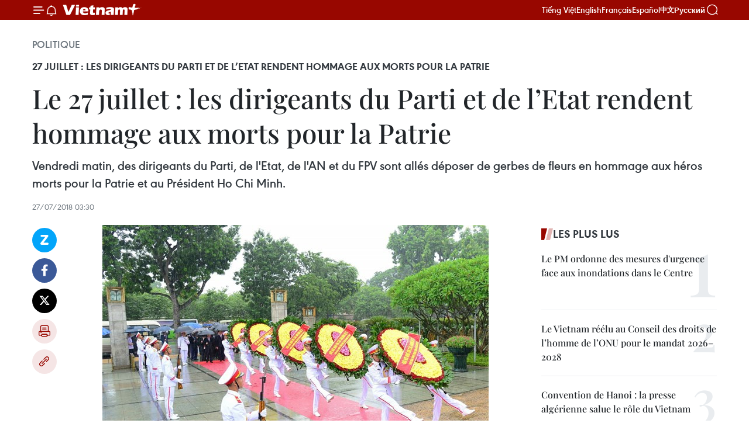

--- FILE ---
content_type: text/html;charset=utf-8
request_url: https://fr.vietnamplus.vn/le-27-juillet-les-dirigeants-du-parti-et-de-letat-rendent-hommage-aux-morts-pour-la-patrie-post106140.vnp
body_size: 24235
content:
<!DOCTYPE html> <html lang="fr" class="fr"> <head> <title>Le 27 juillet : les dirigeants du Parti et de l’Etat rendent hommage aux morts pour la Patrie | Vietnam+ (VietnamPlus)</title> <meta name="description" content="Vendredi matin, des dirigeants du Parti, de l&#39;Etat, de l&#39;AN et du FPV sont allés déposer de gerbes de fleurs en hommage aux héros morts pour la Patrie et au Président Ho Chi Minh."/> <meta name="keywords" content="27 juillet, 71e anniversaire de la Journée des invalides de guerre et des morts pour la Patrie"/> <meta name="news_keywords" content="27 juillet, 71e anniversaire de la Journée des invalides de guerre et des morts pour la Patrie"/> <meta http-equiv="Content-Type" content="text/html; charset=utf-8" /> <meta http-equiv="X-UA-Compatible" content="IE=edge"/> <meta http-equiv="refresh" content="1800" /> <meta name="revisit-after" content="1 days" /> <meta name="viewport" content="width=device-width, initial-scale=1"> <meta http-equiv="content-language" content="vi" /> <meta name="format-detection" content="telephone=no"/> <meta name="format-detection" content="address=no"/> <meta name="apple-mobile-web-app-capable" content="yes"> <meta name="apple-mobile-web-app-status-bar-style" content="black"> <meta name="apple-mobile-web-app-title" content="Vietnam+ (VietnamPlus)"/> <meta name="referrer" content="no-referrer-when-downgrade"/> <link rel="shortcut icon" href="https://media.vietnamplus.vn/assets/web/styles/img/favicon.ico" type="image/x-icon" /> <link rel="preconnect" href="https://media.vietnamplus.vn"/> <link rel="dns-prefetch" href="https://media.vietnamplus.vn"/> <link rel="preconnect" href="//www.google-analytics.com" /> <link rel="preconnect" href="//www.googletagmanager.com" /> <link rel="preconnect" href="//stc.za.zaloapp.com" /> <link rel="preconnect" href="//fonts.googleapis.com" /> <link rel="preconnect" href="//pagead2.googlesyndication.com"/> <link rel="preconnect" href="//tpc.googlesyndication.com"/> <link rel="preconnect" href="//securepubads.g.doubleclick.net"/> <link rel="preconnect" href="//accounts.google.com"/> <link rel="preconnect" href="//adservice.google.com"/> <link rel="preconnect" href="//adservice.google.com.vn"/> <link rel="preconnect" href="//www.googletagservices.com"/> <link rel="preconnect" href="//partner.googleadservices.com"/> <link rel="preconnect" href="//tpc.googlesyndication.com"/> <link rel="preconnect" href="//za.zdn.vn"/> <link rel="preconnect" href="//sp.zalo.me"/> <link rel="preconnect" href="//connect.facebook.net"/> <link rel="preconnect" href="//www.facebook.com"/> <link rel="dns-prefetch" href="//www.google-analytics.com" /> <link rel="dns-prefetch" href="//www.googletagmanager.com" /> <link rel="dns-prefetch" href="//stc.za.zaloapp.com" /> <link rel="dns-prefetch" href="//fonts.googleapis.com" /> <link rel="dns-prefetch" href="//pagead2.googlesyndication.com"/> <link rel="dns-prefetch" href="//tpc.googlesyndication.com"/> <link rel="dns-prefetch" href="//securepubads.g.doubleclick.net"/> <link rel="dns-prefetch" href="//accounts.google.com"/> <link rel="dns-prefetch" href="//adservice.google.com"/> <link rel="dns-prefetch" href="//adservice.google.com.vn"/> <link rel="dns-prefetch" href="//www.googletagservices.com"/> <link rel="dns-prefetch" href="//partner.googleadservices.com"/> <link rel="dns-prefetch" href="//tpc.googlesyndication.com"/> <link rel="dns-prefetch" href="//za.zdn.vn"/> <link rel="dns-prefetch" href="//sp.zalo.me"/> <link rel="dns-prefetch" href="//connect.facebook.net"/> <link rel="dns-prefetch" href="//www.facebook.com"/> <link rel="dns-prefetch" href="//graph.facebook.com"/> <link rel="dns-prefetch" href="//static.xx.fbcdn.net"/> <link rel="dns-prefetch" href="//staticxx.facebook.com"/> <script> var cmsConfig = { domainDesktop: 'https://fr.vietnamplus.vn', domainMobile: 'https://fr.vietnamplus.vn', domainApi: 'https://fr-api.vietnamplus.vn', domainStatic: 'https://media.vietnamplus.vn', domainLog: 'https://fr-log.vietnamplus.vn', googleAnalytics: 'G\-XG2Q9PW0XH', siteId: 0, pageType: 1, objectId: 106140, adsZone: 370, allowAds: false, adsLazy: true, antiAdblock: true, }; if (window.location.protocol !== 'https:' && window.location.hostname.indexOf('vietnamplus.vn') !== -1) { window.location = 'https://' + window.location.hostname + window.location.pathname + window.location.hash; } var USER_AGENT=window.navigator&&(window.navigator.userAgent||window.navigator.vendor)||window.opera||"",IS_MOBILE=/Android|webOS|iPhone|iPod|BlackBerry|Windows Phone|IEMobile|Mobile Safari|Opera Mini/i.test(USER_AGENT),IS_REDIRECT=!1;function setCookie(e,o,i){var n=new Date,i=(n.setTime(n.getTime()+24*i*60*60*1e3),"expires="+n.toUTCString());document.cookie=e+"="+o+"; "+i+";path=/;"}function getCookie(e){var o=document.cookie.indexOf(e+"="),i=o+e.length+1;return!o&&e!==document.cookie.substring(0,e.length)||-1===o?null:(-1===(e=document.cookie.indexOf(";",i))&&(e=document.cookie.length),unescape(document.cookie.substring(i,e)))}IS_MOBILE&&getCookie("isDesktop")&&(setCookie("isDesktop",1,-1),window.location=window.location.pathname.replace(".amp", ".vnp")+window.location.search,IS_REDIRECT=!0); </script> <script> if(USER_AGENT && USER_AGENT.indexOf("facebot") <= 0 && USER_AGENT.indexOf("facebookexternalhit") <= 0) { var query = ''; var hash = ''; if (window.location.search) query = window.location.search; if (window.location.hash) hash = window.location.hash; var canonicalUrl = 'https://fr.vietnamplus.vn/le-27-juillet-les-dirigeants-du-parti-et-de-letat-rendent-hommage-aux-morts-pour-la-patrie-post106140.vnp' + query + hash ; var curUrl = decodeURIComponent(window.location.href); if(!location.port && canonicalUrl.startsWith("http") && curUrl != canonicalUrl){ window.location.replace(canonicalUrl); } } </script> <meta property="fb:pages" content="120834779440" /> <meta property="fb:app_id" content="1960985707489919" /> <meta name="author" content="Vietnam+ (VietnamPlus)" /> <meta name="copyright" content="Copyright © 2025 by Vietnam+ (VietnamPlus)" /> <meta name="RATING" content="GENERAL" /> <meta name="GENERATOR" content="Vietnam+ (VietnamPlus)" /> <meta content="Vietnam+ (VietnamPlus)" itemprop="sourceOrganization" name="source"/> <meta content="news" itemprop="genre" name="medium"/> <meta name="robots" content="noarchive, max-image-preview:large, index, follow" /> <meta name="GOOGLEBOT" content="noarchive, max-image-preview:large, index, follow" /> <link rel="canonical" href="https://fr.vietnamplus.vn/le-27-juillet-les-dirigeants-du-parti-et-de-letat-rendent-hommage-aux-morts-pour-la-patrie-post106140.vnp" /> <meta property="og:site_name" content="Vietnam+ (VietnamPlus)"/> <meta property="og:rich_attachment" content="true"/> <meta property="og:type" content="article"/> <meta property="og:url" content="https://fr.vietnamplus.vn/le-27-juillet-les-dirigeants-du-parti-et-de-letat-rendent-hommage-aux-morts-pour-la-patrie-post106140.vnp"/> <meta property="og:image" content="https://mediafr.vietnamplus.vn/images/f7bdd265dc3b1373bc7e1f8305ab7b24c01def2db8b610eb5ba714b1ba18d1c1bc00421ad90dbb2c6674c9e4492b18ebeade83bbed8ca87f96eb278eb2b965b248f36d469dc6bdbea2cffb252968741a/lanhdaoDang_datvonghoa.jpg.webp"/> <meta property="og:image:width" content="1200"/> <meta property="og:image:height" content="630"/> <meta property="og:title" content="Le 27 juillet : les dirigeants du Parti et de l’Etat rendent hommage aux morts pour la Patrie"/> <meta property="og:description" content="Vendredi matin, des dirigeants du Parti, de l&#39;Etat, de l&#39;AN et du FPV sont allés déposer de gerbes de fleurs en hommage aux héros morts pour la Patrie et au Président Ho Chi Minh."/> <meta name="twitter:card" value="summary"/> <meta name="twitter:url" content="https://fr.vietnamplus.vn/le-27-juillet-les-dirigeants-du-parti-et-de-letat-rendent-hommage-aux-morts-pour-la-patrie-post106140.vnp"/> <meta name="twitter:title" content="Le 27 juillet : les dirigeants du Parti et de l’Etat rendent hommage aux morts pour la Patrie"/> <meta name="twitter:description" content="Vendredi matin, des dirigeants du Parti, de l&#39;Etat, de l&#39;AN et du FPV sont allés déposer de gerbes de fleurs en hommage aux héros morts pour la Patrie et au Président Ho Chi Minh."/> <meta name="twitter:image" content="https://mediafr.vietnamplus.vn/images/f7bdd265dc3b1373bc7e1f8305ab7b24c01def2db8b610eb5ba714b1ba18d1c1bc00421ad90dbb2c6674c9e4492b18ebeade83bbed8ca87f96eb278eb2b965b248f36d469dc6bdbea2cffb252968741a/lanhdaoDang_datvonghoa.jpg.webp"/> <meta name="twitter:site" content="@Vietnam+ (VietnamPlus)"/> <meta name="twitter:creator" content="@Vietnam+ (VietnamPlus)"/> <meta property="article:publisher" content="https://www.facebook.com/VietnamPlus" /> <meta property="article:tag" content="27 juillet, 71e anniversaire de la Journée des invalides de guerre et des morts pour la Patrie"/> <meta property="article:section" content="Politique" /> <meta property="article:published_time" content="2018-07-27T10:30:11+0700"/> <meta property="article:modified_time" content="2018-07-27T10:30:11+0700"/> <script type="application/ld+json"> { "@context": "http://schema.org", "@type": "Organization", "name": "Vietnam+ (VietnamPlus)", "url": "https://fr.vietnamplus.vn", "logo": "https://media.vietnamplus.vn/assets/web/styles/img/logo.png", "foundingDate": "2008", "founders": [ { "@type": "Person", "name": "Thông tấn xã Việt Nam (TTXVN)" } ], "address": [ { "@type": "PostalAddress", "streetAddress": "Số 05 Lý Thường Kiệt - Hà Nội - Việt Nam", "addressLocality": "Hà Nội City", "addressRegion": "Northeast", "postalCode": "100000", "addressCountry": "VNM" } ], "contactPoint": [ { "@type": "ContactPoint", "telephone": "+84-243-941-1349", "contactType": "customer service" }, { "@type": "ContactPoint", "telephone": "+84-243-941-1348", "contactType": "customer service" } ], "sameAs": [ "https://www.facebook.com/VietnamPlus", "https://www.tiktok.com/@vietnamplus", "https://twitter.com/vietnamplus", "https://www.youtube.com/c/BaoVietnamPlus" ] } </script> <script type="application/ld+json"> { "@context" : "https://schema.org", "@type" : "WebSite", "name": "Vietnam+ (VietnamPlus)", "url": "https://fr.vietnamplus.vn", "alternateName" : "Báo điện tử VIETNAMPLUS, Cơ quan của Thông tấn xã Việt Nam (TTXVN)", "potentialAction": { "@type": "SearchAction", "target": { "@type": "EntryPoint", "urlTemplate": "https://fr.vietnamplus.vn/search/?q={search_term_string}" }, "query-input": "required name=search_term_string" } } </script> <script type="application/ld+json"> { "@context":"http://schema.org", "@type":"BreadcrumbList", "itemListElement":[ { "@type":"ListItem", "position":1, "item":{ "@id":"https://fr.vietnamplus.vn/politique/", "name":"Politique" } } ] } </script> <script type="application/ld+json"> { "@context": "http://schema.org", "@type": "NewsArticle", "mainEntityOfPage":{ "@type":"WebPage", "@id":"https://fr.vietnamplus.vn/le-27-juillet-les-dirigeants-du-parti-et-de-letat-rendent-hommage-aux-morts-pour-la-patrie-post106140.vnp" }, "headline": "Le 27 juillet : les dirigeants du Parti et de l’Etat rendent hommage aux morts pour la Patrie", "description": "Vendredi matin, des dirigeants du Parti, de l'Etat, de l'AN et du FPV sont allés déposer de gerbes de fleurs en hommage aux héros morts pour la Patrie et au Président Ho Chi Minh.", "image": { "@type": "ImageObject", "url": "https://mediafr.vietnamplus.vn/images/f7bdd265dc3b1373bc7e1f8305ab7b24c01def2db8b610eb5ba714b1ba18d1c1bc00421ad90dbb2c6674c9e4492b18ebeade83bbed8ca87f96eb278eb2b965b248f36d469dc6bdbea2cffb252968741a/lanhdaoDang_datvonghoa.jpg.webp", "width" : 1200, "height" : 675 }, "datePublished": "2018-07-27T10:30:11+0700", "dateModified": "2018-07-27T10:30:11+0700", "author": { "@type": "Person", "name": "" }, "publisher": { "@type": "Organization", "name": "Vietnam+ (VietnamPlus)", "logo": { "@type": "ImageObject", "url": "https://media.vietnamplus.vn/assets/web/styles/img/logo.png" } } } </script> <link rel="preload" href="https://media.vietnamplus.vn/assets/web/styles/css/main.min-1.0.14.css" as="style"> <link rel="preload" href="https://media.vietnamplus.vn/assets/web/js/main.min-1.0.33.js" as="script"> <link rel="preload" href="https://media.vietnamplus.vn/assets/web/js/detail.min-1.0.15.js" as="script"> <link rel="preload" href="https://common.mcms.one/assets/styles/css/vietnamplus-1.0.0.css" as="style"> <link rel="stylesheet" href="https://common.mcms.one/assets/styles/css/vietnamplus-1.0.0.css"> <link id="cms-style" rel="stylesheet" href="https://media.vietnamplus.vn/assets/web/styles/css/main.min-1.0.14.css"> <script type="text/javascript"> var _metaOgUrl = 'https://fr.vietnamplus.vn/le-27-juillet-les-dirigeants-du-parti-et-de-letat-rendent-hommage-aux-morts-pour-la-patrie-post106140.vnp'; var page_title = document.title; var tracked_url = window.location.pathname + window.location.search + window.location.hash; var cate_path = 'politique'; if (cate_path.length > 0) { tracked_url = "/" + cate_path + tracked_url; } </script> <script async="" src="https://www.googletagmanager.com/gtag/js?id=G-XG2Q9PW0XH"></script> <script> window.dataLayer = window.dataLayer || []; function gtag(){dataLayer.push(arguments);} gtag('js', new Date()); gtag('config', 'G-XG2Q9PW0XH', {page_path: tracked_url}); </script> <script>window.dataLayer = window.dataLayer || [];dataLayer.push({'pageCategory': '/politique'});</script> <script> window.dataLayer = window.dataLayer || []; dataLayer.push({ 'event': 'Pageview', 'articleId': '106140', 'articleTitle': 'Le 27 juillet : les dirigeants du Parti et de l’Etat rendent hommage aux morts pour la Patrie', 'articleCategory': 'Politique', 'articleAlowAds': false, 'articleType': 'detail', 'articleTags': '27 juillet, 71e anniversaire de la Journée des invalides de guerre et des morts pour la Patrie', 'articlePublishDate': '2018-07-27T10:30:11+0700', 'articleThumbnail': 'https://mediafr.vietnamplus.vn/images/f7bdd265dc3b1373bc7e1f8305ab7b24c01def2db8b610eb5ba714b1ba18d1c1bc00421ad90dbb2c6674c9e4492b18ebeade83bbed8ca87f96eb278eb2b965b248f36d469dc6bdbea2cffb252968741a/lanhdaoDang_datvonghoa.jpg.webp', 'articleShortUrl': 'https://fr.vietnamplus.vn/le-27-juillet-les-dirigeants-du-parti-et-de-letat-rendent-hommage-aux-morts-pour-la-patrie-post106140.vnp', 'articleFullUrl': 'https://fr.vietnamplus.vn/le-27-juillet-les-dirigeants-du-parti-et-de-letat-rendent-hommage-aux-morts-pour-la-patrie-post106140.vnp', }); </script> <script type='text/javascript'> gtag('event', 'article_page',{ 'articleId': '106140', 'articleTitle': 'Le 27 juillet : les dirigeants du Parti et de l’Etat rendent hommage aux morts pour la Patrie', 'articleCategory': 'Politique', 'articleAlowAds': false, 'articleType': 'detail', 'articleTags': '27 juillet, 71e anniversaire de la Journée des invalides de guerre et des morts pour la Patrie', 'articlePublishDate': '2018-07-27T10:30:11+0700', 'articleThumbnail': 'https://mediafr.vietnamplus.vn/images/f7bdd265dc3b1373bc7e1f8305ab7b24c01def2db8b610eb5ba714b1ba18d1c1bc00421ad90dbb2c6674c9e4492b18ebeade83bbed8ca87f96eb278eb2b965b248f36d469dc6bdbea2cffb252968741a/lanhdaoDang_datvonghoa.jpg.webp', 'articleShortUrl': 'https://fr.vietnamplus.vn/le-27-juillet-les-dirigeants-du-parti-et-de-letat-rendent-hommage-aux-morts-pour-la-patrie-post106140.vnp', 'articleFullUrl': 'https://fr.vietnamplus.vn/le-27-juillet-les-dirigeants-du-parti-et-de-letat-rendent-hommage-aux-morts-pour-la-patrie-post106140.vnp', }); </script> <script>(function(w,d,s,l,i){w[l]=w[l]||[];w[l].push({'gtm.start': new Date().getTime(),event:'gtm.js'});var f=d.getElementsByTagName(s)[0], j=d.createElement(s),dl=l!='dataLayer'?'&l='+l:'';j.async=true;j.src= 'https://www.googletagmanager.com/gtm.js?id='+i+dl;f.parentNode.insertBefore(j,f); })(window,document,'script','dataLayer','GTM-5WM58F3N');</script> <script type="text/javascript"> !function(){"use strict";function e(e){var t=!(arguments.length>1&&void 0!==arguments[1])||arguments[1],c=document.createElement("script");c.src=e,t?c.type="module":(c.async=!0,c.type="text/javascript",c.setAttribute("nomodule",""));var n=document.getElementsByTagName("script")[0];n.parentNode.insertBefore(c,n)}!function(t,c){!function(t,c,n){var a,o,r;n.accountId=c,null!==(a=t.marfeel)&&void 0!==a||(t.marfeel={}),null!==(o=(r=t.marfeel).cmd)&&void 0!==o||(r.cmd=[]),t.marfeel.config=n;var i="https://sdk.mrf.io/statics";e("".concat(i,"/marfeel-sdk.js?id=").concat(c),!0),e("".concat(i,"/marfeel-sdk.es5.js?id=").concat(c),!1)}(t,c,arguments.length>2&&void 0!==arguments[2]?arguments[2]:{})}(window,2272,{} )}(); </script> <script async src="https://sp.zalo.me/plugins/sdk.js"></script> </head> <body class="detail-page"> <div id="sdaWeb_SdaMasthead" class="rennab rennab-top" data-platform="1" data-position="Web_SdaMasthead"> </div> <header class=" site-header"> <div class="sticky"> <div class="container"> <i class="ic-menu"></i> <i class="ic-bell"></i> <div id="header-news" class="pick-news hidden" data-source="header-latest-news"></div> <a class="small-logo" href="/" title="Vietnam+ (VietnamPlus)">Vietnam+ (VietnamPlus)</a> <ul class="menu"> <li> <a href="https://www.vietnamplus.vn" title="Tiếng Việt" target="_blank">Tiếng Việt</a> </li> <li> <a href="https://en.vietnamplus.vn" title="English" target="_blank" rel="nofollow">English</a> </li> <li> <a href="https://fr.vietnamplus.vn" title="Français" target="_blank" rel="nofollow">Français</a> </li> <li> <a href="https://es.vietnamplus.vn" title="Español" target="_blank" rel="nofollow">Español</a> </li> <li> <a href="https://zh.vietnamplus.vn" title="中文" target="_blank" rel="nofollow">中文</a> </li> <li> <a href="https://ru.vietnamplus.vn" title="Русский" target="_blank" rel="nofollow">Русский</a> </li> </ul> <div class="search-wrapper"> <i class="ic-search"></i> <input type="text" class="search txtsearch" placeholder="Mot clé"> </div> </div> </div> </header> <div class="site-body"> <div id="sdaWeb_SdaBackground" class="rennab " data-platform="1" data-position="Web_SdaBackground"> </div> <div class="container"> <div class="breadcrumb breadcrumb-detail"> <h2 class="main"> <a href="https://fr.vietnamplus.vn/politique/" title="Politique" class="active">Politique</a> </h2> </div> <div id="sdaWeb_SdaTop" class="rennab " data-platform="1" data-position="Web_SdaTop"> </div> <div class="article"> <h2 class="article__sub-title cms-subtitle ">27 juillet : les dirigeants du Parti et de l’Etat rendent hommage aux morts pour la Patrie</h2> <h1 class="article__title cms-title "> Le 27 juillet : les dirigeants du Parti et de l’Etat rendent hommage aux morts pour la Patrie </h1> <div class="article__sapo cms-desc"> Vendredi matin, des dirigeants du Parti, de l'Etat, de l'AN et du FPV sont allés déposer de gerbes de fleurs en hommage aux héros morts pour la Patrie et au Président Ho Chi Minh. </div> <div id="sdaWeb_SdaArticleAfterSapo" class="rennab " data-platform="1" data-position="Web_SdaArticleAfterSapo"> </div> <div class="article__meta"> <time class="time" datetime="2018-07-27T10:30:11+0700" data-time="1532662211" data-friendly="false">vendredi 27 juillet 2018 10:30</time> <meta class="cms-date" itemprop="datePublished" content="2018-07-27T10:30:11+0700"> </div> <div class="col"> <div class="main-col content-col"> <div class="article__body zce-content-body cms-body" itemprop="articleBody"> <div class="social-pin sticky article__social"> <a href="javascript:void(0);" class="zl zalo-share-button" title="Zalo" data-href="https://fr.vietnamplus.vn/le-27-juillet-les-dirigeants-du-parti-et-de-letat-rendent-hommage-aux-morts-pour-la-patrie-post106140.vnp" data-oaid="4486284411240520426" data-layout="1" data-color="blue" data-customize="true">Zalo</a> <a href="javascript:void(0);" class="item fb" data-href="https://fr.vietnamplus.vn/le-27-juillet-les-dirigeants-du-parti-et-de-letat-rendent-hommage-aux-morts-pour-la-patrie-post106140.vnp" data-rel="facebook" title="Facebook">Facebook</a> <a href="javascript:void(0);" class="item tw" data-href="https://fr.vietnamplus.vn/le-27-juillet-les-dirigeants-du-parti-et-de-letat-rendent-hommage-aux-morts-pour-la-patrie-post106140.vnp" data-rel="twitter" title="Twitter">Twitter</a> <a href="javascript:void(0);" class="bookmark sendbookmark hidden" onclick="ME.sendBookmark(this, 106140);" data-id="106140" title="marque-pages">marque-pages</a> <a href="javascript:void(0);" class="print sendprint" title="Print" data-href="/print-106140.html">Impression</a> <a href="javascript:void(0);" class="item link" data-href="https://fr.vietnamplus.vn/le-27-juillet-les-dirigeants-du-parti-et-de-letat-rendent-hommage-aux-morts-pour-la-patrie-post106140.vnp" data-rel="copy" title="Copy link">Copy link</a> </div> <div class="article-photo" style="text-align: center;"> <a href="/Uploaded_FR/BTV1/2018_07_27/lanhdaoDang_datvonghoa.jpg" rel="nofollow" target="_blank"><img alt="Le 27 juillet : les dirigeants du Parti et de l’Etat rendent hommage aux morts pour la Patrie ảnh 1" src="[data-uri]" class="lazyload cms-photo" data-large-src="https://mediafr.vietnamplus.vn/images/33e0b6e9e64bc3c1817db4b0200c0d1e536c21e6a5d9004e3e1cc4f544b99b18562278146b00aba5b30867bd3c548386b602dfe5f141fac43f2a9d0edc85e10c/lanhdaoDang_datvonghoa.jpg" data-src="https://mediafr.vietnamplus.vn/images/68f2576c032ecf9e9a26d2c81c3814176431e241d438e8a8c1eb0dcc64b1d839fe80594dc0276043b41a3407f2b84d0a497f0a0eeb6c1d44ace668bb06558cad/lanhdaoDang_datvonghoa.jpg" title="Le 27 juillet : les dirigeants du Parti et de l’Etat rendent hommage aux morts pour la Patrie ảnh 1"></a><span>La délégation des dirigeants au mémorial des martyrs de la Patrie à Hanoï. Photo: VNA<br></span>
</div>
<p style="text-align: justify;">Hanoi (VNA) – A l’occasion du 71<sup>e</sup> anniversaire de la Journée des Invalides de guerre et des Morts pour la Patrie (27 juillet), vendredi matin, une délégation du Comité central (CC) du Parti communiste du Vietnam, de l’Etat, du gouvernement, de l’Assemblée nationale (AN), du CC du Front de la Patrie du Vietnam (FPV) est allée déposer une gerbe de fleurs en hommage aux héros morts pour la Patrie au mémorial des martyrs de la Patrie, et rendre hommage au Président Ho Chi Minh dans son mausolée.</p>
<p style="text-align: justify;">La délégation comprenait le secrétaire général du PCV Nguyen Phu Trong, le président Tran Dai Quang, le Premier ministre Nguyen Xuan Phuc, la présidente de l’AN Nguyen Thi Kim Ngan, le président du CC du FPV Tran Thanh Man, ainsi que d'autres anciens dirigeants et vétérans révolutionnaires.</p>
<div class="sda_middle"> <div id="sdaWeb_SdaArticleMiddle" class="rennab fyi" data-platform="1" data-position="Web_SdaArticleMiddle"> </div>
</div>
<p style="text-align: justify;">La gerbe de fleurs déposée au mémorial des martyrs pour la Patrie portait l’inscription «&nbsp;Se souvenir à jamais des héros morts pour la Patrie&nbsp;» , et l'autre portant l'inscription "Se souvenir à jamais du grand Président Ho Chi Minh" a été déposée devant son mausolée.</p>
<div class="sda_middle"> <div id="sdaWeb_SdaArticleMiddle1" class="rennab fyi" data-platform="1" data-position="Web_SdaArticleMiddle1"> </div>
</div>
<p style="text-align: justify;">Dans la même matinée, les délégations de la Commission militaire centrale du ministère de la Défense, du Comité du Parti du ministère de la Sécurité publique, du bureau gouvernemental, du ministère du Travail, des Invalides et des Affaires sociales, et du Comité du Parti, du Conseil populaire, du Comité populaire et du Comité du FPV de Hanoi… sont également venus rendre hommage aux Morts pour la Patrie et au Président Ho Chi Minh.</p>
<p style="text-align: justify;">La journée des Invalides de guerre et des Morts pour la Patrie est une occasion spéciale pour tout le peuple d'exprimer sa reconnaissance envers des millions de martyrs et d'invalides de guerre qui ont sacrifié leur vie et leur santé pour la libération nationale. -VNA</p> <div id="sdaWeb_SdaArticleAfterBody" class="rennab " data-platform="1" data-position="Web_SdaArticleAfterBody"> </div> </div> <div class="article__tag"> <a class="active" href="https://fr.vietnamplus.vn/tag.vnp?q=27 juillet" title="27 juillet">#27 juillet</a> <a class="active" href="https://fr.vietnamplus.vn/tag.vnp?q=71e anniversaire de la Journée des invalides de guerre et des morts pour la Patrie" title="71e anniversaire de la Journée des invalides de guerre et des morts pour la Patrie">#71e anniversaire de la Journée des invalides de guerre et des morts pour la Patrie</a> </div> <div id="sdaWeb_SdaArticleAfterTag" class="rennab " data-platform="1" data-position="Web_SdaArticleAfterTag"> </div> <div class="wrap-social"> <div class="social-pin article__social"> <a href="javascript:void(0);" class="zl zalo-share-button" title="Zalo" data-href="https://fr.vietnamplus.vn/le-27-juillet-les-dirigeants-du-parti-et-de-letat-rendent-hommage-aux-morts-pour-la-patrie-post106140.vnp" data-oaid="4486284411240520426" data-layout="1" data-color="blue" data-customize="true">Zalo</a> <a href="javascript:void(0);" class="item fb" data-href="https://fr.vietnamplus.vn/le-27-juillet-les-dirigeants-du-parti-et-de-letat-rendent-hommage-aux-morts-pour-la-patrie-post106140.vnp" data-rel="facebook" title="Facebook">Facebook</a> <a href="javascript:void(0);" class="item tw" data-href="https://fr.vietnamplus.vn/le-27-juillet-les-dirigeants-du-parti-et-de-letat-rendent-hommage-aux-morts-pour-la-patrie-post106140.vnp" data-rel="twitter" title="Twitter">Twitter</a> <a href="javascript:void(0);" class="bookmark sendbookmark hidden" onclick="ME.sendBookmark(this, 106140);" data-id="106140" title="marque-pages">marque-pages</a> <a href="javascript:void(0);" class="print sendprint" title="Print" data-href="/print-106140.html">Impression</a> <a href="javascript:void(0);" class="item link" data-href="https://fr.vietnamplus.vn/le-27-juillet-les-dirigeants-du-parti-et-de-letat-rendent-hommage-aux-morts-pour-la-patrie-post106140.vnp" data-rel="copy" title="Copy link">Copy link</a> </div> <a href="https://news.google.com/publications/CAAqBwgKMN-18wowlLWFAw?hl=vi&gl=VN&ceid=VN%3Avi" class="google-news" target="_blank" title="Google News">Suivez VietnamPlus</a> </div> <div id="sdaWeb_SdaArticleAfterBody1" class="rennab " data-platform="1" data-position="Web_SdaArticleAfterBody1"> </div> <div id="sdaWeb_SdaArticleAfterBody2" class="rennab " data-platform="1" data-position="Web_SdaArticleAfterBody2"> </div> <div class="box-related-news"> <h3 class="box-heading"> <span class="title">Sur le même sujet</span> </h3> <div class="box-content" data-source="related-news"> <article class="story"> <figure class="story__thumb"> <a class="cms-link" href="https://fr.vietnamplus.vn/dang-thi-ngoc-thinh-remet-des-cadeaux-aux-personnes-meritantes-a-quang-nam-post105834.vnp" title="Dang Thi Ngoc Thinh remet des cadeaux aux personnes méritantes à Quang Nam"> <img class="lazyload" src="[data-uri]" data-src="https://mediafr.vietnamplus.vn/images/d46bcb34ef998b09e0bae168b2a8b60eb1c8106993bade060b37f49d6c1062a13e364d719b09699f522429d10fba00586ad379562fabb7a2e21bab8da96997cb/h3a.jpg.webp" data-srcset="https://mediafr.vietnamplus.vn/images/d46bcb34ef998b09e0bae168b2a8b60eb1c8106993bade060b37f49d6c1062a13e364d719b09699f522429d10fba00586ad379562fabb7a2e21bab8da96997cb/h3a.jpg.webp 1x, https://mediafr.vietnamplus.vn/images/dff54262a5435959c670ef13b2e0a728b1c8106993bade060b37f49d6c1062a13e364d719b09699f522429d10fba00586ad379562fabb7a2e21bab8da96997cb/h3a.jpg.webp 2x" alt="Dang Thi Ngoc Thinh remet des cadeaux aux personnes méritantes à Quang Nam"> <noscript><img src="https://mediafr.vietnamplus.vn/images/d46bcb34ef998b09e0bae168b2a8b60eb1c8106993bade060b37f49d6c1062a13e364d719b09699f522429d10fba00586ad379562fabb7a2e21bab8da96997cb/h3a.jpg.webp" srcset="https://mediafr.vietnamplus.vn/images/d46bcb34ef998b09e0bae168b2a8b60eb1c8106993bade060b37f49d6c1062a13e364d719b09699f522429d10fba00586ad379562fabb7a2e21bab8da96997cb/h3a.jpg.webp 1x, https://mediafr.vietnamplus.vn/images/dff54262a5435959c670ef13b2e0a728b1c8106993bade060b37f49d6c1062a13e364d719b09699f522429d10fba00586ad379562fabb7a2e21bab8da96997cb/h3a.jpg.webp 2x" alt="Dang Thi Ngoc Thinh remet des cadeaux aux personnes méritantes à Quang Nam" class="image-fallback"></noscript> </a> </figure> <h2 class="story__heading" data-tracking="105834"> <a class=" cms-link" href="https://fr.vietnamplus.vn/dang-thi-ngoc-thinh-remet-des-cadeaux-aux-personnes-meritantes-a-quang-nam-post105834.vnp" title="Dang Thi Ngoc Thinh remet des cadeaux aux personnes méritantes à Quang Nam"> Dang Thi Ngoc Thinh remet des cadeaux aux personnes méritantes à Quang Nam </a> </h2> <time class="time" datetime="2018-07-19T10:57:59+0700" data-time="1531972679"> 19/07/2018 10:57 </time> <div class="story__summary story__shorten"> Dang Thi Ngoc Thinh a rendu visite et offert des cadeaux à des familles méritantes et démunies de la province de Quang Nam à l’occasion de la Journée des invalides de guerre et des morts pour la patrie. </div> </article> <article class="story"> <figure class="story__thumb"> <a class="cms-link" href="https://fr.vietnamplus.vn/du-nord-au-sud-de-la-gratitude-envers-les-personnes-meritantes-post106105.vnp" title="Du Nord au Sud : de la gratitude envers les personnes méritantes"> <img class="lazyload" src="[data-uri]" data-src="https://mediafr.vietnamplus.vn/images/d46bcb34ef998b09e0bae168b2a8b60eb1c8106993bade060b37f49d6c1062a19d16ea81a34c4fe1dd6c2180ae9f00f6b99de573f1345012f91e6b704988363c/hl32.jpg.webp" data-srcset="https://mediafr.vietnamplus.vn/images/d46bcb34ef998b09e0bae168b2a8b60eb1c8106993bade060b37f49d6c1062a19d16ea81a34c4fe1dd6c2180ae9f00f6b99de573f1345012f91e6b704988363c/hl32.jpg.webp 1x, https://mediafr.vietnamplus.vn/images/dff54262a5435959c670ef13b2e0a728b1c8106993bade060b37f49d6c1062a19d16ea81a34c4fe1dd6c2180ae9f00f6b99de573f1345012f91e6b704988363c/hl32.jpg.webp 2x" alt="Du Nord au Sud : de la gratitude envers les personnes méritantes"> <noscript><img src="https://mediafr.vietnamplus.vn/images/d46bcb34ef998b09e0bae168b2a8b60eb1c8106993bade060b37f49d6c1062a19d16ea81a34c4fe1dd6c2180ae9f00f6b99de573f1345012f91e6b704988363c/hl32.jpg.webp" srcset="https://mediafr.vietnamplus.vn/images/d46bcb34ef998b09e0bae168b2a8b60eb1c8106993bade060b37f49d6c1062a19d16ea81a34c4fe1dd6c2180ae9f00f6b99de573f1345012f91e6b704988363c/hl32.jpg.webp 1x, https://mediafr.vietnamplus.vn/images/dff54262a5435959c670ef13b2e0a728b1c8106993bade060b37f49d6c1062a19d16ea81a34c4fe1dd6c2180ae9f00f6b99de573f1345012f91e6b704988363c/hl32.jpg.webp 2x" alt="Du Nord au Sud : de la gratitude envers les personnes méritantes" class="image-fallback"></noscript> </a> </figure> <h2 class="story__heading" data-tracking="106105"> <a class=" cms-link" href="https://fr.vietnamplus.vn/du-nord-au-sud-de-la-gratitude-envers-les-personnes-meritantes-post106105.vnp" title="Du Nord au Sud : de la gratitude envers les personnes méritantes"> Du Nord au Sud : de la gratitude envers les personnes méritantes </a> </h2> <time class="time" datetime="2018-07-26T11:32:25+0700" data-time="1532579545"> 26/07/2018 11:32 </time> <div class="story__summary story__shorten"> Le 27 juillet est la journée des invalides de guerre et des morts pour la Patrie du Vietnam. De nombreuses activités de reconnaissance ont eu lieu dans l'ensmble du pays à cette occasion. </div> </article> <article class="story"> <figure class="story__thumb"> <a class="cms-link" href="https://fr.vietnamplus.vn/activites-de-reconnaissance-des-personnes-ayant-sacrifie-pour-la-patrie-post106123.vnp" title="Activités de reconnaissance des personnes ayant sacrifié pour la Patrie"> <img class="lazyload" src="[data-uri]" data-src="https://mediafr.vietnamplus.vn/images/d46bcb34ef998b09e0bae168b2a8b60e96224310cf4cdf1039d648033c9d45c1e62d5008c0d6bf2c6d2176a478deff4835caff3ec8f79e5955fbaecb970e088eb99de573f1345012f91e6b704988363c/morts_pour_la_Patrie.jpg.webp" data-srcset="https://mediafr.vietnamplus.vn/images/d46bcb34ef998b09e0bae168b2a8b60e96224310cf4cdf1039d648033c9d45c1e62d5008c0d6bf2c6d2176a478deff4835caff3ec8f79e5955fbaecb970e088eb99de573f1345012f91e6b704988363c/morts_pour_la_Patrie.jpg.webp 1x, https://mediafr.vietnamplus.vn/images/dff54262a5435959c670ef13b2e0a72896224310cf4cdf1039d648033c9d45c1e62d5008c0d6bf2c6d2176a478deff4835caff3ec8f79e5955fbaecb970e088eb99de573f1345012f91e6b704988363c/morts_pour_la_Patrie.jpg.webp 2x" alt="Activités de reconnaissance des personnes ayant sacrifié pour la Patrie"> <noscript><img src="https://mediafr.vietnamplus.vn/images/d46bcb34ef998b09e0bae168b2a8b60e96224310cf4cdf1039d648033c9d45c1e62d5008c0d6bf2c6d2176a478deff4835caff3ec8f79e5955fbaecb970e088eb99de573f1345012f91e6b704988363c/morts_pour_la_Patrie.jpg.webp" srcset="https://mediafr.vietnamplus.vn/images/d46bcb34ef998b09e0bae168b2a8b60e96224310cf4cdf1039d648033c9d45c1e62d5008c0d6bf2c6d2176a478deff4835caff3ec8f79e5955fbaecb970e088eb99de573f1345012f91e6b704988363c/morts_pour_la_Patrie.jpg.webp 1x, https://mediafr.vietnamplus.vn/images/dff54262a5435959c670ef13b2e0a72896224310cf4cdf1039d648033c9d45c1e62d5008c0d6bf2c6d2176a478deff4835caff3ec8f79e5955fbaecb970e088eb99de573f1345012f91e6b704988363c/morts_pour_la_Patrie.jpg.webp 2x" alt="Activités de reconnaissance des personnes ayant sacrifié pour la Patrie" class="image-fallback"></noscript> </a> </figure> <h2 class="story__heading" data-tracking="106123"> <a class=" cms-link" href="https://fr.vietnamplus.vn/activites-de-reconnaissance-des-personnes-ayant-sacrifie-pour-la-patrie-post106123.vnp" title="Activités de reconnaissance des personnes ayant sacrifié pour la Patrie"> Activités de reconnaissance des personnes ayant sacrifié pour la Patrie </a> </h2> <time class="time" datetime="2018-07-26T16:07:00+0700" data-time="1532596020"> 26/07/2018 16:07 </time> <div class="story__summary story__shorten"> Le Premier ministre Nguyen Xuan Phuc est allé offrir les baguettes d’encens à Trinh Dinh Khoi et Dang Thuy Tram et visiter leurs proches à Hanoi. </div> </article> </div> </div> <div id="sdaWeb_SdaArticleAfterRelated" class="rennab " data-platform="1" data-position="Web_SdaArticleAfterRelated"> </div> <div class="timeline secondary"> <h3 class="box-heading"> <a href="https://fr.vietnamplus.vn/politique/" title="Politique" class="title"> Voir plus </a> </h3> <div class="box-content content-list" data-source="recommendation-370"> <article class="story" data-id="254516"> <figure class="story__thumb"> <a class="cms-link" href="https://fr.vietnamplus.vn/remise-des-fonctions-du-president-de-la-commission-centrale-dinspection-du-parti-post254516.vnp" title="Remise des fonctions du président de la Commission centrale d’inspection du Parti"> <img class="lazyload" src="[data-uri]" data-src="https://mediafr.vietnamplus.vn/images/99744cc23496dda1191ab041b5e7183907c1c355a82845fcb8f986dca780f58ce6927b34b3ce5070d3f875dd1ec8a8cd/1-5526.jpg.webp" data-srcset="https://mediafr.vietnamplus.vn/images/99744cc23496dda1191ab041b5e7183907c1c355a82845fcb8f986dca780f58ce6927b34b3ce5070d3f875dd1ec8a8cd/1-5526.jpg.webp 1x, https://mediafr.vietnamplus.vn/images/b45f905f8a1d998e7735114b0aa991f007c1c355a82845fcb8f986dca780f58ce6927b34b3ce5070d3f875dd1ec8a8cd/1-5526.jpg.webp 2x" alt="Le permanent du Secrétariat Tran Cam Tu a félicité Nguyen Duy Ngoc et Tran Sy Thanh pour la confiance que leur ont accordée le Comité central et le Bureau politique en leur confiant de nouvelles responsabilités. Photo : VNA"> <noscript><img src="https://mediafr.vietnamplus.vn/images/99744cc23496dda1191ab041b5e7183907c1c355a82845fcb8f986dca780f58ce6927b34b3ce5070d3f875dd1ec8a8cd/1-5526.jpg.webp" srcset="https://mediafr.vietnamplus.vn/images/99744cc23496dda1191ab041b5e7183907c1c355a82845fcb8f986dca780f58ce6927b34b3ce5070d3f875dd1ec8a8cd/1-5526.jpg.webp 1x, https://mediafr.vietnamplus.vn/images/b45f905f8a1d998e7735114b0aa991f007c1c355a82845fcb8f986dca780f58ce6927b34b3ce5070d3f875dd1ec8a8cd/1-5526.jpg.webp 2x" alt="Le permanent du Secrétariat Tran Cam Tu a félicité Nguyen Duy Ngoc et Tran Sy Thanh pour la confiance que leur ont accordée le Comité central et le Bureau politique en leur confiant de nouvelles responsabilités. Photo : VNA" class="image-fallback"></noscript> </a> </figure> <h2 class="story__heading" data-tracking="254516"> <a class=" cms-link" href="https://fr.vietnamplus.vn/remise-des-fonctions-du-president-de-la-commission-centrale-dinspection-du-parti-post254516.vnp" title="Remise des fonctions du président de la Commission centrale d’inspection du Parti"> Remise des fonctions du président de la Commission centrale d’inspection du Parti </a> </h2> <time class="time" datetime="2025-11-07T21:14:38+0700" data-time="1762524878"> 07/11/2025 21:14 </time> <div class="story__summary story__shorten"> <p>La Commission centrale d’inspection du Parti communiste du Vietnam (PCV) a tenu le 7 novembre, à Hanoï, une conférence pour la remise des fonctions de son président.</p> </div> </article> <article class="story" data-id="254515"> <figure class="story__thumb"> <a class="cms-link" href="https://fr.vietnamplus.vn/le-vietnam-exprime-ses-condoleances-apres-le-crash-dun-avion-cargo-americain-post254515.vnp" title="Le Vietnam exprime ses condoléances après le crash d’un avion cargo américain"> <img class="lazyload" src="[data-uri]" data-src="https://mediafr.vietnamplus.vn/images/99744cc23496dda1191ab041b5e71839ba39bddc6c74424b5d56ec64207bf72ec49111582f1a3bbe99d81000d7953617/1-2666.jpg.webp" data-srcset="https://mediafr.vietnamplus.vn/images/99744cc23496dda1191ab041b5e71839ba39bddc6c74424b5d56ec64207bf72ec49111582f1a3bbe99d81000d7953617/1-2666.jpg.webp 1x, https://mediafr.vietnamplus.vn/images/b45f905f8a1d998e7735114b0aa991f0ba39bddc6c74424b5d56ec64207bf72ec49111582f1a3bbe99d81000d7953617/1-2666.jpg.webp 2x" alt="L&#39;avion cargo UPS s&#39;est écrasé et a pris feu à Louisville. Photo : Getty Images/VNA"> <noscript><img src="https://mediafr.vietnamplus.vn/images/99744cc23496dda1191ab041b5e71839ba39bddc6c74424b5d56ec64207bf72ec49111582f1a3bbe99d81000d7953617/1-2666.jpg.webp" srcset="https://mediafr.vietnamplus.vn/images/99744cc23496dda1191ab041b5e71839ba39bddc6c74424b5d56ec64207bf72ec49111582f1a3bbe99d81000d7953617/1-2666.jpg.webp 1x, https://mediafr.vietnamplus.vn/images/b45f905f8a1d998e7735114b0aa991f0ba39bddc6c74424b5d56ec64207bf72ec49111582f1a3bbe99d81000d7953617/1-2666.jpg.webp 2x" alt="L&#39;avion cargo UPS s&#39;est écrasé et a pris feu à Louisville. Photo : Getty Images/VNA" class="image-fallback"></noscript> </a> </figure> <h2 class="story__heading" data-tracking="254515"> <a class=" cms-link" href="https://fr.vietnamplus.vn/le-vietnam-exprime-ses-condoleances-apres-le-crash-dun-avion-cargo-americain-post254515.vnp" title="Le Vietnam exprime ses condoléances après le crash d’un avion cargo américain"> Le Vietnam exprime ses condoléances après le crash d’un avion cargo américain </a> </h2> <time class="time" datetime="2025-11-07T21:02:51+0700" data-time="1762524171"> 07/11/2025 21:02 </time> <div class="story__summary story__shorten"> <p>Le ministre vietnamien des Affaires étrangères, Le Hoai Trung, a adressé un message de condoléances au secrétaire d'État américain, Marco Rubio, suite aux pertes humaines et matérielles survenues lors du crash d'un avion cargo UPS dans l'État du Kentucky le 5 novembre.</p> </div> </article> <article class="story" data-id="254510"> <figure class="story__thumb"> <a class="cms-link" href="https://fr.vietnamplus.vn/promouvoir-la-cooperation-interparlementaire-entre-le-vietnam-et-la-federation-de-russie-post254510.vnp" title="Promouvoir la coopération interparlementaire entre le Vietnam et la Fédération de Russie"> <img class="lazyload" src="[data-uri]" data-src="https://mediafr.vietnamplus.vn/images/99744cc23496dda1191ab041b5e7183912ca32b2ade728a54622aec6a4132720d114e79fcc0af04de61c5cf03baae7d2/1-1302.jpg.webp" data-srcset="https://mediafr.vietnamplus.vn/images/99744cc23496dda1191ab041b5e7183912ca32b2ade728a54622aec6a4132720d114e79fcc0af04de61c5cf03baae7d2/1-1302.jpg.webp 1x, https://mediafr.vietnamplus.vn/images/b45f905f8a1d998e7735114b0aa991f012ca32b2ade728a54622aec6a4132720d114e79fcc0af04de61c5cf03baae7d2/1-1302.jpg.webp 2x" alt="Panorama de la réunion. Photo : VNA"> <noscript><img src="https://mediafr.vietnamplus.vn/images/99744cc23496dda1191ab041b5e7183912ca32b2ade728a54622aec6a4132720d114e79fcc0af04de61c5cf03baae7d2/1-1302.jpg.webp" srcset="https://mediafr.vietnamplus.vn/images/99744cc23496dda1191ab041b5e7183912ca32b2ade728a54622aec6a4132720d114e79fcc0af04de61c5cf03baae7d2/1-1302.jpg.webp 1x, https://mediafr.vietnamplus.vn/images/b45f905f8a1d998e7735114b0aa991f012ca32b2ade728a54622aec6a4132720d114e79fcc0af04de61c5cf03baae7d2/1-1302.jpg.webp 2x" alt="Panorama de la réunion. Photo : VNA" class="image-fallback"></noscript> </a> </figure> <h2 class="story__heading" data-tracking="254510"> <a class=" cms-link" href="https://fr.vietnamplus.vn/promouvoir-la-cooperation-interparlementaire-entre-le-vietnam-et-la-federation-de-russie-post254510.vnp" title="Promouvoir la coopération interparlementaire entre le Vietnam et la Fédération de Russie"> Promouvoir la coopération interparlementaire entre le Vietnam et la Fédération de Russie </a> </h2> <time class="time" datetime="2025-11-07T20:46:45+0700" data-time="1762523205"> 07/11/2025 20:46 </time> <div class="story__summary story__shorten"> <p>Le vice-président de l’Assemblée nationale du Vietnam, Nguyen Khac Dinh, a présidé le 7 novembre après-midi, à Hanoi, une réunion en ligne entre le Groupe des parlementaires d’amitié Vietnam–Russie de l’Assemblée nationale du Vietnam et le Groupe de coopération avec l’Assemblée nationale du Vietnam du Conseil de la Fédération de Russie.</p> </div> </article> <article class="story" data-id="254509"> <figure class="story__thumb"> <a class="cms-link" href="https://fr.vietnamplus.vn/trois-anciens-responsables-exclus-du-parti-post254509.vnp" title="Trois anciens responsables exclus du Parti"> <img class="lazyload" src="[data-uri]" data-src="https://mediafr.vietnamplus.vn/images/99744cc23496dda1191ab041b5e718394dc72ef7dcfee4f42469b47c2f081a6fd83ee9fac427c28d28abc95921b5efe1/1-3518.jpg.webp" data-srcset="https://mediafr.vietnamplus.vn/images/99744cc23496dda1191ab041b5e718394dc72ef7dcfee4f42469b47c2f081a6fd83ee9fac427c28d28abc95921b5efe1/1-3518.jpg.webp 1x, https://mediafr.vietnamplus.vn/images/b45f905f8a1d998e7735114b0aa991f04dc72ef7dcfee4f42469b47c2f081a6fd83ee9fac427c28d28abc95921b5efe1/1-3518.jpg.webp 2x" alt="Trois anciens responsables exclus du Parti pour fautes graves. Photo : VNA"> <noscript><img src="https://mediafr.vietnamplus.vn/images/99744cc23496dda1191ab041b5e718394dc72ef7dcfee4f42469b47c2f081a6fd83ee9fac427c28d28abc95921b5efe1/1-3518.jpg.webp" srcset="https://mediafr.vietnamplus.vn/images/99744cc23496dda1191ab041b5e718394dc72ef7dcfee4f42469b47c2f081a6fd83ee9fac427c28d28abc95921b5efe1/1-3518.jpg.webp 1x, https://mediafr.vietnamplus.vn/images/b45f905f8a1d998e7735114b0aa991f04dc72ef7dcfee4f42469b47c2f081a6fd83ee9fac427c28d28abc95921b5efe1/1-3518.jpg.webp 2x" alt="Trois anciens responsables exclus du Parti pour fautes graves. Photo : VNA" class="image-fallback"></noscript> </a> </figure> <h2 class="story__heading" data-tracking="254509"> <a class=" cms-link" href="https://fr.vietnamplus.vn/trois-anciens-responsables-exclus-du-parti-post254509.vnp" title="Trois anciens responsables exclus du Parti"> Trois anciens responsables exclus du Parti </a> </h2> <time class="time" datetime="2025-11-07T20:35:52+0700" data-time="1762522552"> 07/11/2025 20:35 </time> <div class="story__summary story__shorten"> <p>Le Secrétariat du Comité central du Parti a décidé le 7 novembre d'exclure du Parti deux anciens responsables de la province de Dong Nai et un autre de l'ancienne province de Phu Yen pour fautes graves.</p> </div> </article> <article class="story" data-id="254507"> <figure class="story__thumb"> <a class="cms-link" href="https://fr.vietnamplus.vn/la-journee-du-droit-2025-vers-une-societe-respectueuse-de-la-loi-post254507.vnp" title="La Journée du droit 2025 : vers une société respectueuse de la loi"> <img class="lazyload" src="[data-uri]" data-src="https://mediafr.vietnamplus.vn/images/99744cc23496dda1191ab041b5e71839be205d79367cde4acb0f9809f47f0b9d1888e38763a48bf2f446a0279bcf98a4/1-9093.jpg.webp" data-srcset="https://mediafr.vietnamplus.vn/images/99744cc23496dda1191ab041b5e71839be205d79367cde4acb0f9809f47f0b9d1888e38763a48bf2f446a0279bcf98a4/1-9093.jpg.webp 1x, https://mediafr.vietnamplus.vn/images/b45f905f8a1d998e7735114b0aa991f0be205d79367cde4acb0f9809f47f0b9d1888e38763a48bf2f446a0279bcf98a4/1-9093.jpg.webp 2x" alt="Le président de l’Assemblée nationale Trân Thanh Mân. Photo : VNA"> <noscript><img src="https://mediafr.vietnamplus.vn/images/99744cc23496dda1191ab041b5e71839be205d79367cde4acb0f9809f47f0b9d1888e38763a48bf2f446a0279bcf98a4/1-9093.jpg.webp" srcset="https://mediafr.vietnamplus.vn/images/99744cc23496dda1191ab041b5e71839be205d79367cde4acb0f9809f47f0b9d1888e38763a48bf2f446a0279bcf98a4/1-9093.jpg.webp 1x, https://mediafr.vietnamplus.vn/images/b45f905f8a1d998e7735114b0aa991f0be205d79367cde4acb0f9809f47f0b9d1888e38763a48bf2f446a0279bcf98a4/1-9093.jpg.webp 2x" alt="Le président de l’Assemblée nationale Trân Thanh Mân. Photo : VNA" class="image-fallback"></noscript> </a> </figure> <h2 class="story__heading" data-tracking="254507"> <a class=" cms-link" href="https://fr.vietnamplus.vn/la-journee-du-droit-2025-vers-une-societe-respectueuse-de-la-loi-post254507.vnp" title="La Journée du droit 2025 : vers une société respectueuse de la loi"> La Journée du droit 2025 : vers une société respectueuse de la loi </a> </h2> <time class="time" datetime="2025-11-07T20:05:26+0700" data-time="1762520726"> 07/11/2025 20:05 </time> <div class="story__summary story__shorten"> <p>Le Conseil national de coordination de la diffusion et de l’éducation juridiques a organisé dans l’après-midi du 7 novembre, à Hanoï, une cérémonie en réponse à la Journée du Droit de la République socialiste du Vietnam 2025.</p> </div> </article> <div id="sdaWeb_SdaNative1" class="rennab " data-platform="1" data-position="Web_SdaNative1"> </div> <article class="story" data-id="254505"> <figure class="story__thumb"> <a class="cms-link" href="https://fr.vietnamplus.vn/le-comite-central-du-front-de-la-patrie-du-vietnam-a-une-nouvelle-presidente-post254505.vnp" title="Le Comité central du Front de la Patrie du Vietnam a une nouvelle présidente"> <img class="lazyload" src="[data-uri]" data-src="https://mediafr.vietnamplus.vn/images/99744cc23496dda1191ab041b5e718390d31fef0e27384ec49f0983d49eaaa1b25fba8d3baf30a42b180cb418b9227f1/1-3120.jpg.webp" data-srcset="https://mediafr.vietnamplus.vn/images/99744cc23496dda1191ab041b5e718390d31fef0e27384ec49f0983d49eaaa1b25fba8d3baf30a42b180cb418b9227f1/1-3120.jpg.webp 1x, https://mediafr.vietnamplus.vn/images/b45f905f8a1d998e7735114b0aa991f00d31fef0e27384ec49f0983d49eaaa1b25fba8d3baf30a42b180cb418b9227f1/1-3120.jpg.webp 2x" alt="Tran Cam Tu (à droite), membre du Politburo et membre permanent du Secrétariat du Comité central du Parti, félicite Bui Thi Minh Hoai pour son élection à son nouveau poste. (Photo : VNA)"> <noscript><img src="https://mediafr.vietnamplus.vn/images/99744cc23496dda1191ab041b5e718390d31fef0e27384ec49f0983d49eaaa1b25fba8d3baf30a42b180cb418b9227f1/1-3120.jpg.webp" srcset="https://mediafr.vietnamplus.vn/images/99744cc23496dda1191ab041b5e718390d31fef0e27384ec49f0983d49eaaa1b25fba8d3baf30a42b180cb418b9227f1/1-3120.jpg.webp 1x, https://mediafr.vietnamplus.vn/images/b45f905f8a1d998e7735114b0aa991f00d31fef0e27384ec49f0983d49eaaa1b25fba8d3baf30a42b180cb418b9227f1/1-3120.jpg.webp 2x" alt="Tran Cam Tu (à droite), membre du Politburo et membre permanent du Secrétariat du Comité central du Parti, félicite Bui Thi Minh Hoai pour son élection à son nouveau poste. (Photo : VNA)" class="image-fallback"></noscript> </a> </figure> <h2 class="story__heading" data-tracking="254505"> <a class=" cms-link" href="https://fr.vietnamplus.vn/le-comite-central-du-front-de-la-patrie-du-vietnam-a-une-nouvelle-presidente-post254505.vnp" title="Le Comité central du Front de la Patrie du Vietnam a une nouvelle présidente"> Le Comité central du Front de la Patrie du Vietnam a une nouvelle présidente </a> </h2> <time class="time" datetime="2025-11-07T19:29:34+0700" data-time="1762518574"> 07/11/2025 19:29 </time> <div class="story__summary story__shorten"> <p>Bui Thi Minh Hoai, membre du Bureau politique, secrétaire du Comité central du Parti, secrétaire du Comité du Parti du Front de la Patrie du Vietnam (FPV) et des Organisations centrales de masse, a été élue présidente du 10e Comité central du FPV pour le mandat 2024-2029.</p> </div> </article> <article class="story" data-id="254499"> <figure class="story__thumb"> <a class="cms-link" href="https://fr.vietnamplus.vn/la-revolution-russe-doctobre-une-perspective-pour-le-vietnam-post254499.vnp" title="La Révolution russe d’Octobre : une perspective pour le Vietnam"> <img class="lazyload" src="[data-uri]" data-src="https://mediafr.vietnamplus.vn/images/44f872b41ffffe837e595148a04b9807360f93f32af0604a7cedf3843d216a521936c3437c5a90d1b987f258a1539d8be5c52143eed9f4ab0cad8dc4c55547864fc20ec24ecdca2c3825e967383db5d84c7dea573360559da230b6bea101fdcc/prise-du-palais-du-tonkin-le-19-aout-1945.jpg.webp" data-srcset="https://mediafr.vietnamplus.vn/images/44f872b41ffffe837e595148a04b9807360f93f32af0604a7cedf3843d216a521936c3437c5a90d1b987f258a1539d8be5c52143eed9f4ab0cad8dc4c55547864fc20ec24ecdca2c3825e967383db5d84c7dea573360559da230b6bea101fdcc/prise-du-palais-du-tonkin-le-19-aout-1945.jpg.webp 1x, https://mediafr.vietnamplus.vn/images/5d0deb09e2c673469c8d47bdf1f528e4360f93f32af0604a7cedf3843d216a521936c3437c5a90d1b987f258a1539d8be5c52143eed9f4ab0cad8dc4c55547864fc20ec24ecdca2c3825e967383db5d84c7dea573360559da230b6bea101fdcc/prise-du-palais-du-tonkin-le-19-aout-1945.jpg.webp 2x" alt="Le 19 août 1945, après le grand meeting à la Place de l’Opéra, le peuple de Hanoi et les forces révolutionnaires occupèrent le Palais du Bac Bo, qui abritait la Résidence supérieure du Tonkin, véritable quartier général du régime colonial français au Nord. Photo d’archive : VNA"> <noscript><img src="https://mediafr.vietnamplus.vn/images/44f872b41ffffe837e595148a04b9807360f93f32af0604a7cedf3843d216a521936c3437c5a90d1b987f258a1539d8be5c52143eed9f4ab0cad8dc4c55547864fc20ec24ecdca2c3825e967383db5d84c7dea573360559da230b6bea101fdcc/prise-du-palais-du-tonkin-le-19-aout-1945.jpg.webp" srcset="https://mediafr.vietnamplus.vn/images/44f872b41ffffe837e595148a04b9807360f93f32af0604a7cedf3843d216a521936c3437c5a90d1b987f258a1539d8be5c52143eed9f4ab0cad8dc4c55547864fc20ec24ecdca2c3825e967383db5d84c7dea573360559da230b6bea101fdcc/prise-du-palais-du-tonkin-le-19-aout-1945.jpg.webp 1x, https://mediafr.vietnamplus.vn/images/5d0deb09e2c673469c8d47bdf1f528e4360f93f32af0604a7cedf3843d216a521936c3437c5a90d1b987f258a1539d8be5c52143eed9f4ab0cad8dc4c55547864fc20ec24ecdca2c3825e967383db5d84c7dea573360559da230b6bea101fdcc/prise-du-palais-du-tonkin-le-19-aout-1945.jpg.webp 2x" alt="Le 19 août 1945, après le grand meeting à la Place de l’Opéra, le peuple de Hanoi et les forces révolutionnaires occupèrent le Palais du Bac Bo, qui abritait la Résidence supérieure du Tonkin, véritable quartier général du régime colonial français au Nord. Photo d’archive : VNA" class="image-fallback"></noscript> </a> </figure> <h2 class="story__heading" data-tracking="254499"> <a class=" cms-link" href="https://fr.vietnamplus.vn/la-revolution-russe-doctobre-une-perspective-pour-le-vietnam-post254499.vnp" title="La Révolution russe d’Octobre : une perspective pour le Vietnam"> La Révolution russe d’Octobre : une perspective pour le Vietnam </a> </h2> <time class="time" datetime="2025-11-07T16:45:00+0700" data-time="1762508700"> 07/11/2025 16:45 </time> <div class="story__summary story__shorten"> <p>La Révolution russe d’Octobre 1917 a non seulement libéré le peuple russe, mais est aussi devenue une source d’inspiration pour les peuples colonisés en lutte pour leur autodétermination.</p> </div> </article> <article class="story" data-id="254496"> <figure class="story__thumb"> <a class="cms-link" href="https://fr.vietnamplus.vn/le-vietnam-consulte-ses-experts-pour-affiner-la-strategie-de-developpement-national-post254496.vnp" title="Le Vietnam consulte ses experts pour affiner la stratégie de développement national"> <img class="lazyload" src="[data-uri]" data-src="https://mediafr.vietnamplus.vn/images/cb5e58093ff95162a4d929afc29a8ac956f6c95867f2258165a2165dc979616ff6b5bff7f6dc4457441851661edf711cb68949bb7eae17f0851fc93dc044ec11dbd86f15d4cf2a0ff7e33084c94bffb51a6e886c35d2e2c9c9bca0f6b3de92c9/144826-31e6166a-3e74-4abb-a25a-9040decd6c94.jpg.webp" data-srcset="https://mediafr.vietnamplus.vn/images/cb5e58093ff95162a4d929afc29a8ac956f6c95867f2258165a2165dc979616ff6b5bff7f6dc4457441851661edf711cb68949bb7eae17f0851fc93dc044ec11dbd86f15d4cf2a0ff7e33084c94bffb51a6e886c35d2e2c9c9bca0f6b3de92c9/144826-31e6166a-3e74-4abb-a25a-9040decd6c94.jpg.webp 1x, https://mediafr.vietnamplus.vn/images/73788f2a17dc0bafed9a525c2cfb94fa56f6c95867f2258165a2165dc979616ff6b5bff7f6dc4457441851661edf711cb68949bb7eae17f0851fc93dc044ec11dbd86f15d4cf2a0ff7e33084c94bffb51a6e886c35d2e2c9c9bca0f6b3de92c9/144826-31e6166a-3e74-4abb-a25a-9040decd6c94.jpg.webp 2x" alt="Le professeur et docteur Dinh Van Chiên, vice-président et secrétaire général de l’Association vietnamienne de l’édition scientifique, également directeur de l’Institut des sciences et technologies de la mécanique, de l’automatisation et de l’environnement. Photo: VNA"> <noscript><img src="https://mediafr.vietnamplus.vn/images/cb5e58093ff95162a4d929afc29a8ac956f6c95867f2258165a2165dc979616ff6b5bff7f6dc4457441851661edf711cb68949bb7eae17f0851fc93dc044ec11dbd86f15d4cf2a0ff7e33084c94bffb51a6e886c35d2e2c9c9bca0f6b3de92c9/144826-31e6166a-3e74-4abb-a25a-9040decd6c94.jpg.webp" srcset="https://mediafr.vietnamplus.vn/images/cb5e58093ff95162a4d929afc29a8ac956f6c95867f2258165a2165dc979616ff6b5bff7f6dc4457441851661edf711cb68949bb7eae17f0851fc93dc044ec11dbd86f15d4cf2a0ff7e33084c94bffb51a6e886c35d2e2c9c9bca0f6b3de92c9/144826-31e6166a-3e74-4abb-a25a-9040decd6c94.jpg.webp 1x, https://mediafr.vietnamplus.vn/images/73788f2a17dc0bafed9a525c2cfb94fa56f6c95867f2258165a2165dc979616ff6b5bff7f6dc4457441851661edf711cb68949bb7eae17f0851fc93dc044ec11dbd86f15d4cf2a0ff7e33084c94bffb51a6e886c35d2e2c9c9bca0f6b3de92c9/144826-31e6166a-3e74-4abb-a25a-9040decd6c94.jpg.webp 2x" alt="Le professeur et docteur Dinh Van Chiên, vice-président et secrétaire général de l’Association vietnamienne de l’édition scientifique, également directeur de l’Institut des sciences et technologies de la mécanique, de l’automatisation et de l’environnement. Photo: VNA" class="image-fallback"></noscript> </a> </figure> <h2 class="story__heading" data-tracking="254496"> <a class=" cms-link" href="https://fr.vietnamplus.vn/le-vietnam-consulte-ses-experts-pour-affiner-la-strategie-de-developpement-national-post254496.vnp" title="Le Vietnam consulte ses experts pour affiner la stratégie de développement national"> Le Vietnam consulte ses experts pour affiner la stratégie de développement national </a> </h2> <time class="time" datetime="2025-11-07T16:43:44+0700" data-time="1762508624"> 07/11/2025 16:43 </time> <div class="story__summary story__shorten"> <p>Le Comité central du Parti du 13ᵉ mandat a rendu publics l’ensemble des projets de documents destinés à être soumis au 14ᵉ Congrès national du Parti. Une vaste consultation est en cours auprès d’experts et de scientifiques afin de les finaliser, affinant ainsi les orientations de développement national. Plusieurs spécialistes ont insisté sur la nécessité de perfectionner les contenus, notamment sur des questions fondamentales telles que le modèle de croissance, la science, l’éducation et les institutions.</p> </div> </article> <article class="story" data-id="254491"> <figure class="story__thumb"> <a class="cms-link" href="https://fr.vietnamplus.vn/le-developpement-des-zones-des-minorites-ethniques-au-vu-des-documents-du-parti-post254491.vnp" title="Le développement des zones des minorités ethniques au vu des documents du Parti"> <img class="lazyload" src="[data-uri]" data-src="https://mediafr.vietnamplus.vn/images/[base64]/internat-primaire-et-secondaire-des-minorites-ethniques-de-linh-phu.jpg.webp" data-srcset="https://mediafr.vietnamplus.vn/images/[base64]/internat-primaire-et-secondaire-des-minorites-ethniques-de-linh-phu.jpg.webp 1x, https://mediafr.vietnamplus.vn/images/[base64]/internat-primaire-et-secondaire-des-minorites-ethniques-de-linh-phu.jpg.webp 2x" alt="Les élèves du collège-internat des minorités ethniques de Linh Phu. Photo : VNA"> <noscript><img src="https://mediafr.vietnamplus.vn/images/[base64]/internat-primaire-et-secondaire-des-minorites-ethniques-de-linh-phu.jpg.webp" srcset="https://mediafr.vietnamplus.vn/images/[base64]/internat-primaire-et-secondaire-des-minorites-ethniques-de-linh-phu.jpg.webp 1x, https://mediafr.vietnamplus.vn/images/[base64]/internat-primaire-et-secondaire-des-minorites-ethniques-de-linh-phu.jpg.webp 2x" alt="Les élèves du collège-internat des minorités ethniques de Linh Phu. Photo : VNA" class="image-fallback"></noscript> </a> </figure> <h2 class="story__heading" data-tracking="254491"> <a class=" cms-link" href="https://fr.vietnamplus.vn/le-developpement-des-zones-des-minorites-ethniques-au-vu-des-documents-du-parti-post254491.vnp" title="Le développement des zones des minorités ethniques au vu des documents du Parti"> Le développement des zones des minorités ethniques au vu des documents du Parti </a> </h2> <time class="time" datetime="2025-11-07T15:45:00+0700" data-time="1762505100"> 07/11/2025 15:45 </time> <div class="story__summary story__shorten"> <p>Les membres du Parti, les responsables et les habitants de la province de Phu Tho (Nord) ont activement formulé des avis pratiques et approfondis sur les projets de documents pour le 14e Congrès national du Parti, témoignant ainsi de leur confiance, de leur aspiration et de leur adhésion aux orientations et politiques du Parti.</p> </div> </article> <article class="story" data-id="254489"> <figure class="story__thumb"> <a class="cms-link" href="https://fr.vietnamplus.vn/protection-sociale-capital-humain-et-secteur-prive-avis-du-public-sur-les-documents-du-parti-post254489.vnp" title="Protection sociale, capital humain et secteur privé : avis du public sur les documents du Parti"> <img class="lazyload" src="[data-uri]" data-src="https://mediafr.vietnamplus.vn/images/44f872b41ffffe837e595148a04b9807360f93f32af0604a7cedf3843d216a5222367a54f23585e0b6d06fda3a961ed86ad379562fabb7a2e21bab8da96997cb/automobile.jpg.webp" data-srcset="https://mediafr.vietnamplus.vn/images/44f872b41ffffe837e595148a04b9807360f93f32af0604a7cedf3843d216a5222367a54f23585e0b6d06fda3a961ed86ad379562fabb7a2e21bab8da96997cb/automobile.jpg.webp 1x, https://mediafr.vietnamplus.vn/images/5d0deb09e2c673469c8d47bdf1f528e4360f93f32af0604a7cedf3843d216a5222367a54f23585e0b6d06fda3a961ed86ad379562fabb7a2e21bab8da96997cb/automobile.jpg.webp 2x" alt="Des ouvriers travailent dans une usine automobile. Photo : VNA"> <noscript><img src="https://mediafr.vietnamplus.vn/images/44f872b41ffffe837e595148a04b9807360f93f32af0604a7cedf3843d216a5222367a54f23585e0b6d06fda3a961ed86ad379562fabb7a2e21bab8da96997cb/automobile.jpg.webp" srcset="https://mediafr.vietnamplus.vn/images/44f872b41ffffe837e595148a04b9807360f93f32af0604a7cedf3843d216a5222367a54f23585e0b6d06fda3a961ed86ad379562fabb7a2e21bab8da96997cb/automobile.jpg.webp 1x, https://mediafr.vietnamplus.vn/images/5d0deb09e2c673469c8d47bdf1f528e4360f93f32af0604a7cedf3843d216a5222367a54f23585e0b6d06fda3a961ed86ad379562fabb7a2e21bab8da96997cb/automobile.jpg.webp 2x" alt="Des ouvriers travailent dans une usine automobile. Photo : VNA" class="image-fallback"></noscript> </a> </figure> <h2 class="story__heading" data-tracking="254489"> <a class=" cms-link" href="https://fr.vietnamplus.vn/protection-sociale-capital-humain-et-secteur-prive-avis-du-public-sur-les-documents-du-parti-post254489.vnp" title="Protection sociale, capital humain et secteur privé : avis du public sur les documents du Parti"> Protection sociale, capital humain et secteur privé : avis du public sur les documents du Parti </a> </h2> <time class="time" datetime="2025-11-07T14:00:00+0700" data-time="1762498800"> 07/11/2025 14:00 </time> <div class="story__summary story__shorten"> <p>De nombreuses opinions ont souligné l’urgence de politiques de protection sociale coordonnées, d’une main-d’œuvre qualifiée et d’un renforcement du secteur privé, autant d’éléments essentiels à une croissance économique durable. </p> </div> </article> <article class="story" data-id="254475"> <figure class="story__thumb"> <a class="cms-link" href="https://fr.vietnamplus.vn/cuba-et-vietnam-deux-modeles-socialistes-celebres-a-rome-lors-dun-evenement-culturel-post254475.vnp" title="Cuba et Vietnam : deux modèles socialistes célébrés à Rome lors d’un événement culturel"> <img class="lazyload" src="[data-uri]" data-src="https://mediafr.vietnamplus.vn/images/[base64]/vna-potal-italy-ra-mat-sach-ve-lanh-tu-cuba-fidel-castro-8391316.jpg.webp" data-srcset="https://mediafr.vietnamplus.vn/images/[base64]/vna-potal-italy-ra-mat-sach-ve-lanh-tu-cuba-fidel-castro-8391316.jpg.webp 1x, https://mediafr.vietnamplus.vn/images/[base64]/vna-potal-italy-ra-mat-sach-ve-lanh-tu-cuba-fidel-castro-8391316.jpg.webp 2x" alt="Le directeur de la maison d&#39;édition Anteo Edizioni, Stefano Bonilauri. Photo: VNA"> <noscript><img src="https://mediafr.vietnamplus.vn/images/[base64]/vna-potal-italy-ra-mat-sach-ve-lanh-tu-cuba-fidel-castro-8391316.jpg.webp" srcset="https://mediafr.vietnamplus.vn/images/[base64]/vna-potal-italy-ra-mat-sach-ve-lanh-tu-cuba-fidel-castro-8391316.jpg.webp 1x, https://mediafr.vietnamplus.vn/images/[base64]/vna-potal-italy-ra-mat-sach-ve-lanh-tu-cuba-fidel-castro-8391316.jpg.webp 2x" alt="Le directeur de la maison d&#39;édition Anteo Edizioni, Stefano Bonilauri. Photo: VNA" class="image-fallback"></noscript> </a> </figure> <h2 class="story__heading" data-tracking="254475"> <a class=" cms-link" href="https://fr.vietnamplus.vn/cuba-et-vietnam-deux-modeles-socialistes-celebres-a-rome-lors-dun-evenement-culturel-post254475.vnp" title="Cuba et Vietnam : deux modèles socialistes célébrés à Rome lors d’un événement culturel"> Cuba et Vietnam : deux modèles socialistes célébrés à Rome lors d’un événement culturel </a> </h2> <time class="time" datetime="2025-11-07T10:55:03+0700" data-time="1762487703"> 07/11/2025 10:55 </time> <div class="story__summary story__shorten"> <p>Le 4 novembre, la maison d'édition Anteo Edizioni et l'ambassade de Cuba en Italie ont présenté la version italienne de l'ouvrage "Fidel Castro Ruz - Une révolution ne peut naître que de la culture et des idées", à l'occasion du centenaire de la naissance du leader cubain.</p> </div> </article> <article class="story" data-id="254467"> <figure class="story__thumb"> <a class="cms-link" href="https://fr.vietnamplus.vn/peche-inn-le-vietnam-est-determine-a-sanctionner-severement-toutes-les-violations-post254467.vnp" title="Pêche INN : Le Vietnam est déterminé à sanctionner sévèrement toutes les violations"> <img class="lazyload" src="[data-uri]" data-src="https://mediafr.vietnamplus.vn/images/09bba8fe1e0bab5788885f766dd43fbb0e504223f040d87cd1d8e2ff2491588dd2ce8e3fa0d9d2569e231af0baecdf411a6e886c35d2e2c9c9bca0f6b3de92c9/mme-hang.jpg.webp" data-srcset="https://mediafr.vietnamplus.vn/images/09bba8fe1e0bab5788885f766dd43fbb0e504223f040d87cd1d8e2ff2491588dd2ce8e3fa0d9d2569e231af0baecdf411a6e886c35d2e2c9c9bca0f6b3de92c9/mme-hang.jpg.webp 1x, https://mediafr.vietnamplus.vn/images/3a31c05c87ed42e2ee7840c780802e730e504223f040d87cd1d8e2ff2491588dd2ce8e3fa0d9d2569e231af0baecdf411a6e886c35d2e2c9c9bca0f6b3de92c9/mme-hang.jpg.webp 2x" alt="La porte-parole du ministère des Affaires étrangères Pham Thu Hang. Photo : VNA"> <noscript><img src="https://mediafr.vietnamplus.vn/images/09bba8fe1e0bab5788885f766dd43fbb0e504223f040d87cd1d8e2ff2491588dd2ce8e3fa0d9d2569e231af0baecdf411a6e886c35d2e2c9c9bca0f6b3de92c9/mme-hang.jpg.webp" srcset="https://mediafr.vietnamplus.vn/images/09bba8fe1e0bab5788885f766dd43fbb0e504223f040d87cd1d8e2ff2491588dd2ce8e3fa0d9d2569e231af0baecdf411a6e886c35d2e2c9c9bca0f6b3de92c9/mme-hang.jpg.webp 1x, https://mediafr.vietnamplus.vn/images/3a31c05c87ed42e2ee7840c780802e730e504223f040d87cd1d8e2ff2491588dd2ce8e3fa0d9d2569e231af0baecdf411a6e886c35d2e2c9c9bca0f6b3de92c9/mme-hang.jpg.webp 2x" alt="La porte-parole du ministère des Affaires étrangères Pham Thu Hang. Photo : VNA" class="image-fallback"></noscript> </a> </figure> <h2 class="story__heading" data-tracking="254467"> <a class=" cms-link" href="https://fr.vietnamplus.vn/peche-inn-le-vietnam-est-determine-a-sanctionner-severement-toutes-les-violations-post254467.vnp" title="Pêche INN : Le Vietnam est déterminé à sanctionner sévèrement toutes les violations"> <i class="ic-video"></i> Pêche INN : Le Vietnam est déterminé à sanctionner sévèrement toutes les violations </a> </h2> <time class="time" datetime="2025-11-07T10:46:39+0700" data-time="1762487199"> 07/11/2025 10:46 </time> <div class="story__summary story__shorten"> <p>Le point de vue du Vietnam concernant la pêche illégale, non déclarée et non réglementée (INN) est cohérente et a été clairement réaffirmée à de nombreuses reprises.&nbsp;C'est ce qu'a déclaré la porte-parole du ministère des Affaires étrangères Pham Thu Hang lors d'un point presse régulier tenu le 6 novembre à Hanoï.</p> </div> </article> <article class="story" data-id="254473"> <figure class="story__thumb"> <a class="cms-link" href="https://fr.vietnamplus.vn/administration-locale-a-deux-niveaux-premiers-resultats-et-perspectives-post254473.vnp" title="Administration locale à deux niveaux : premiers résultats et perspectives"> <img class="lazyload" src="[data-uri]" data-src="https://mediafr.vietnamplus.vn/images/[base64]/centre-des-services-administratifs-publics-de-la-commune-de-ba-diem.jpg.webp" data-srcset="https://mediafr.vietnamplus.vn/images/[base64]/centre-des-services-administratifs-publics-de-la-commune-de-ba-diem.jpg.webp 1x, https://mediafr.vietnamplus.vn/images/[base64]/centre-des-services-administratifs-publics-de-la-commune-de-ba-diem.jpg.webp 2x" alt="Centre des services administratifs publics de la commune de Bà Diêm, à Hô Chi Minh-Ville."> <noscript><img src="https://mediafr.vietnamplus.vn/images/[base64]/centre-des-services-administratifs-publics-de-la-commune-de-ba-diem.jpg.webp" srcset="https://mediafr.vietnamplus.vn/images/[base64]/centre-des-services-administratifs-publics-de-la-commune-de-ba-diem.jpg.webp 1x, https://mediafr.vietnamplus.vn/images/[base64]/centre-des-services-administratifs-publics-de-la-commune-de-ba-diem.jpg.webp 2x" alt="Centre des services administratifs publics de la commune de Bà Diêm, à Hô Chi Minh-Ville." class="image-fallback"></noscript> </a> </figure> <h2 class="story__heading" data-tracking="254473"> <a class=" cms-link" href="https://fr.vietnamplus.vn/administration-locale-a-deux-niveaux-premiers-resultats-et-perspectives-post254473.vnp" title="Administration locale à deux niveaux : premiers résultats et perspectives"> Administration locale à deux niveaux : premiers résultats et perspectives </a> </h2> <time class="time" datetime="2025-11-07T10:45:00+0700" data-time="1762487100"> 07/11/2025 10:45 </time> <div class="story__summary story__shorten"> <p>Quatre mois de gouvernance locale à deux niveaux auront suffi au Vietnam pour amorcer la réorganisation de son administration territoriale. Cette période aura notamment permis d’observer la manière dont l’appareil d’État s’adaptait au changement, la façon dont les citoyens accueillaient cette réforme et, plus largement, les orientations qui se dessinaient pour l’avenir.</p> </div> </article> <article class="story" data-id="254472"> <figure class="story__thumb"> <a class="cms-link" href="https://fr.vietnamplus.vn/les-deputes-appellent-a-un-examen-a-posteriori-des-transferts-de-technologie-post254472.vnp" title="Les députés appellent à un examen a posteriori des transferts de technologie"> <img class="lazyload" src="[data-uri]" data-src="https://mediafr.vietnamplus.vn/images/44f872b41ffffe837e595148a04b9807360f93f32af0604a7cedf3843d216a52f5953429d2572c2cbfdcd04f2c648e4a699aa5b4e249249dc5682a59083f0be44c7dea573360559da230b6bea101fdcc/deputee-nguyen-thi-thu-ha.jpg.webp" data-srcset="https://mediafr.vietnamplus.vn/images/44f872b41ffffe837e595148a04b9807360f93f32af0604a7cedf3843d216a52f5953429d2572c2cbfdcd04f2c648e4a699aa5b4e249249dc5682a59083f0be44c7dea573360559da230b6bea101fdcc/deputee-nguyen-thi-thu-ha.jpg.webp 1x, https://mediafr.vietnamplus.vn/images/5d0deb09e2c673469c8d47bdf1f528e4360f93f32af0604a7cedf3843d216a52f5953429d2572c2cbfdcd04f2c648e4a699aa5b4e249249dc5682a59083f0be44c7dea573360559da230b6bea101fdcc/deputee-nguyen-thi-thu-ha.jpg.webp 2x" alt="La députée Nguyên Thi Thu Hà, de la province de Quang Ninh. Photo: VNA"> <noscript><img src="https://mediafr.vietnamplus.vn/images/44f872b41ffffe837e595148a04b9807360f93f32af0604a7cedf3843d216a52f5953429d2572c2cbfdcd04f2c648e4a699aa5b4e249249dc5682a59083f0be44c7dea573360559da230b6bea101fdcc/deputee-nguyen-thi-thu-ha.jpg.webp" srcset="https://mediafr.vietnamplus.vn/images/44f872b41ffffe837e595148a04b9807360f93f32af0604a7cedf3843d216a52f5953429d2572c2cbfdcd04f2c648e4a699aa5b4e249249dc5682a59083f0be44c7dea573360559da230b6bea101fdcc/deputee-nguyen-thi-thu-ha.jpg.webp 1x, https://mediafr.vietnamplus.vn/images/5d0deb09e2c673469c8d47bdf1f528e4360f93f32af0604a7cedf3843d216a52f5953429d2572c2cbfdcd04f2c648e4a699aa5b4e249249dc5682a59083f0be44c7dea573360559da230b6bea101fdcc/deputee-nguyen-thi-thu-ha.jpg.webp 2x" alt="La députée Nguyên Thi Thu Hà, de la province de Quang Ninh. Photo: VNA" class="image-fallback"></noscript> </a> </figure> <h2 class="story__heading" data-tracking="254472"> <a class=" cms-link" href="https://fr.vietnamplus.vn/les-deputes-appellent-a-un-examen-a-posteriori-des-transferts-de-technologie-post254472.vnp" title="Les députés appellent à un examen a posteriori des transferts de technologie"> Les députés appellent à un examen a posteriori des transferts de technologie </a> </h2> <time class="time" datetime="2025-11-07T10:30:00+0700" data-time="1762486200"> 07/11/2025 10:30 </time> <div class="story__summary story__shorten"> <p>Les députés ont souligné la nécessité d’instaurer un mécanisme d’examen a posteriori afin de renforcer la transparence et de prévenir les abus dans l’évaluation et le transfert de technologies.</p> </div> </article> <article class="story" data-id="254469"> <figure class="story__thumb"> <a class="cms-link" href="https://fr.vietnamplus.vn/projets-de-documents-du-14e-congres-du-parti-la-population-de-dak-lak-exprime-sa-confiance-envers-le-parti-post254469.vnp" title="Projets de documents du 14e Congrès du Parti : la population de Dak Lak exprime sa confiance envers le Parti"> <img class="lazyload" src="[data-uri]" data-src="https://mediafr.vietnamplus.vn/images/[base64]/vna-potal-can-bo-dang-vien-tinh-dak-lak-gop-y-du-thao-van-kien-dai-hoi-xiv-cua-dang-8371378.jpg.webp" data-srcset="https://mediafr.vietnamplus.vn/images/[base64]/vna-potal-can-bo-dang-vien-tinh-dak-lak-gop-y-du-thao-van-kien-dai-hoi-xiv-cua-dang-8371378.jpg.webp 1x, https://mediafr.vietnamplus.vn/images/[base64]/vna-potal-can-bo-dang-vien-tinh-dak-lak-gop-y-du-thao-van-kien-dai-hoi-xiv-cua-dang-8371378.jpg.webp 2x" alt="Une réunion à Dak Lak pour collecter des avis sur les projets de documents soumis au 14e Congrès national du Parti. Photo: VNA"> <noscript><img src="https://mediafr.vietnamplus.vn/images/[base64]/vna-potal-can-bo-dang-vien-tinh-dak-lak-gop-y-du-thao-van-kien-dai-hoi-xiv-cua-dang-8371378.jpg.webp" srcset="https://mediafr.vietnamplus.vn/images/[base64]/vna-potal-can-bo-dang-vien-tinh-dak-lak-gop-y-du-thao-van-kien-dai-hoi-xiv-cua-dang-8371378.jpg.webp 1x, https://mediafr.vietnamplus.vn/images/[base64]/vna-potal-can-bo-dang-vien-tinh-dak-lak-gop-y-du-thao-van-kien-dai-hoi-xiv-cua-dang-8371378.jpg.webp 2x" alt="Une réunion à Dak Lak pour collecter des avis sur les projets de documents soumis au 14e Congrès national du Parti. Photo: VNA" class="image-fallback"></noscript> </a> </figure> <h2 class="story__heading" data-tracking="254469"> <a class=" cms-link" href="https://fr.vietnamplus.vn/projets-de-documents-du-14e-congres-du-parti-la-population-de-dak-lak-exprime-sa-confiance-envers-le-parti-post254469.vnp" title="Projets de documents du 14e Congrès du Parti : la population de Dak Lak exprime sa confiance envers le Parti"> Projets de documents du 14e Congrès du Parti : la population de Dak Lak exprime sa confiance envers le Parti </a> </h2> <time class="time" datetime="2025-11-07T10:06:55+0700" data-time="1762484815"> 07/11/2025 10:06 </time> <div class="story__summary story__shorten"> <p>En réponse à la campagne de collecte d’avis sur les projets de documents soumis au 14e Congrès national du Parti, de nombreux cadres, membres du Parti et habitants de la province de Dak Lak ont exprimé leur accord et leur confiance envers les orientations de développement du pays pour la nouvelle période.</p> </div> </article> <article class="story" data-id="254464"> <figure class="story__thumb"> <a class="cms-link" href="https://fr.vietnamplus.vn/hung-yen-approbation-unanime-et-satisfaction-profonde-pour-les-projets-de-documents-du-14-congres-national-du-parti-post254464.vnp" title="Hung Yen : Approbation unanime et satisfaction profonde pour les projets de documents du 14ᵉ Congrès national du Parti"> <img class="lazyload" src="[data-uri]" data-src="https://mediafr.vietnamplus.vn/images/4a1eed2490c76558fc1c97e5df115ad296f0d425d8e3b5c53aadd87e6b1c641d13cf30efc7ee6c9d06bd737cf35b0b731a6e886c35d2e2c9c9bca0f6b3de92c9/hung-yen-1.jpg.webp" data-srcset="https://mediafr.vietnamplus.vn/images/4a1eed2490c76558fc1c97e5df115ad296f0d425d8e3b5c53aadd87e6b1c641d13cf30efc7ee6c9d06bd737cf35b0b731a6e886c35d2e2c9c9bca0f6b3de92c9/hung-yen-1.jpg.webp 1x, https://mediafr.vietnamplus.vn/images/34c41fdf4b6550b72895aef39c21803f96f0d425d8e3b5c53aadd87e6b1c641d13cf30efc7ee6c9d06bd737cf35b0b731a6e886c35d2e2c9c9bca0f6b3de92c9/hung-yen-1.jpg.webp 2x" alt="Vu Hong Thai, ancien secrétaire adjoint permanent du Comité municipal du Parti de Thai Binh (actuelle Hung Yen). Photo: VNA"> <noscript><img src="https://mediafr.vietnamplus.vn/images/4a1eed2490c76558fc1c97e5df115ad296f0d425d8e3b5c53aadd87e6b1c641d13cf30efc7ee6c9d06bd737cf35b0b731a6e886c35d2e2c9c9bca0f6b3de92c9/hung-yen-1.jpg.webp" srcset="https://mediafr.vietnamplus.vn/images/4a1eed2490c76558fc1c97e5df115ad296f0d425d8e3b5c53aadd87e6b1c641d13cf30efc7ee6c9d06bd737cf35b0b731a6e886c35d2e2c9c9bca0f6b3de92c9/hung-yen-1.jpg.webp 1x, https://mediafr.vietnamplus.vn/images/34c41fdf4b6550b72895aef39c21803f96f0d425d8e3b5c53aadd87e6b1c641d13cf30efc7ee6c9d06bd737cf35b0b731a6e886c35d2e2c9c9bca0f6b3de92c9/hung-yen-1.jpg.webp 2x" alt="Vu Hong Thai, ancien secrétaire adjoint permanent du Comité municipal du Parti de Thai Binh (actuelle Hung Yen). Photo: VNA" class="image-fallback"></noscript> </a> </figure> <h2 class="story__heading" data-tracking="254464"> <a class=" cms-link" href="https://fr.vietnamplus.vn/hung-yen-approbation-unanime-et-satisfaction-profonde-pour-les-projets-de-documents-du-14-congres-national-du-parti-post254464.vnp" title="Hung Yen : Approbation unanime et satisfaction profonde pour les projets de documents du 14ᵉ Congrès national du Parti"> Hung Yen : Approbation unanime et satisfaction profonde pour les projets de documents du 14ᵉ Congrès national du Parti </a> </h2> <time class="time" datetime="2025-11-07T09:37:06+0700" data-time="1762483026"> 07/11/2025 09:37 </time> <div class="story__summary story__shorten"> <p>Nombre de cadres, membres du Parti et citoyens de la province de Hung Yen ont témoigné de leur approbation totale et de leur profonde satisfaction à l'égard des documents élaborés en prélude au 14ᵉ Congrès national du Parti.</p> </div> </article> <article class="story" data-id="254463"> <figure class="story__thumb"> <a class="cms-link" href="https://fr.vietnamplus.vn/an-vers-un-systeme-de-planification-nationale-unifie-rationalise-et-efficace-post254463.vnp" title="AN : Vers un système de planification nationale unifié, rationalisé et efficace"> <img class="lazyload" src="[data-uri]" data-src="https://mediafr.vietnamplus.vn/images/09bba8fe1e0bab5788885f766dd43fbb75493634989397bfbcff86062788b61f83b358eb399ee9082ed97830914b9084/an.jpg.webp" data-srcset="https://mediafr.vietnamplus.vn/images/09bba8fe1e0bab5788885f766dd43fbb75493634989397bfbcff86062788b61f83b358eb399ee9082ed97830914b9084/an.jpg.webp 1x, https://mediafr.vietnamplus.vn/images/3a31c05c87ed42e2ee7840c780802e7375493634989397bfbcff86062788b61f83b358eb399ee9082ed97830914b9084/an.jpg.webp 2x" alt="AN : Vers un système de planification nationale unifié, rationalisé et efficace"> <noscript><img src="https://mediafr.vietnamplus.vn/images/09bba8fe1e0bab5788885f766dd43fbb75493634989397bfbcff86062788b61f83b358eb399ee9082ed97830914b9084/an.jpg.webp" srcset="https://mediafr.vietnamplus.vn/images/09bba8fe1e0bab5788885f766dd43fbb75493634989397bfbcff86062788b61f83b358eb399ee9082ed97830914b9084/an.jpg.webp 1x, https://mediafr.vietnamplus.vn/images/3a31c05c87ed42e2ee7840c780802e7375493634989397bfbcff86062788b61f83b358eb399ee9082ed97830914b9084/an.jpg.webp 2x" alt="AN : Vers un système de planification nationale unifié, rationalisé et efficace" class="image-fallback"></noscript> </a> </figure> <h2 class="story__heading" data-tracking="254463"> <a class=" cms-link" href="https://fr.vietnamplus.vn/an-vers-un-systeme-de-planification-nationale-unifie-rationalise-et-efficace-post254463.vnp" title="AN : Vers un système de planification nationale unifié, rationalisé et efficace"> AN : Vers un système de planification nationale unifié, rationalisé et efficace </a> </h2> <time class="time" datetime="2025-11-07T09:18:08+0700" data-time="1762481888"> 07/11/2025 09:18 </time> <div class="story__summary story__shorten"> <p>Les députés écoutent, dans la matinée du 7 novembre, la présentation et les rapports de vérification concernant le projet de Loi sur la planification (amendée), l’ajustement de la Planification global national pour la période 2021-2030, le projet de loi modifiant et complétant certaines dispositions de la Loi sur la planification urbaine et rurale.</p> </div> </article> <article class="story" data-id="254460"> <figure class="story__thumb"> <a class="cms-link" href="https://fr.vietnamplus.vn/sommet-mondial-pour-le-developpement-social-2025-le-vietnam-met-en-avant-ses-succes-et-ses-engagements-post254460.vnp" title="Sommet mondial pour le développement social 2025 : le Vietnam met en avant ses succès et ses engagements"> <img class="lazyload" src="[data-uri]" data-src="https://mediafr.vietnamplus.vn/images/[base64]/thu-truong-nguyen-minh-hang-dan-dau-doan-viet-nam-tham-du-hoi-nghi.jpg.webp" data-srcset="https://mediafr.vietnamplus.vn/images/[base64]/thu-truong-nguyen-minh-hang-dan-dau-doan-viet-nam-tham-du-hoi-nghi.jpg.webp 1x, https://mediafr.vietnamplus.vn/images/[base64]/thu-truong-nguyen-minh-hang-dan-dau-doan-viet-nam-tham-du-hoi-nghi.jpg.webp 2x" alt="La délégation vietnamienne au deuxième Sommet mondial pour le développement social. Photo: VNA"> <noscript><img src="https://mediafr.vietnamplus.vn/images/[base64]/thu-truong-nguyen-minh-hang-dan-dau-doan-viet-nam-tham-du-hoi-nghi.jpg.webp" srcset="https://mediafr.vietnamplus.vn/images/[base64]/thu-truong-nguyen-minh-hang-dan-dau-doan-viet-nam-tham-du-hoi-nghi.jpg.webp 1x, https://mediafr.vietnamplus.vn/images/[base64]/thu-truong-nguyen-minh-hang-dan-dau-doan-viet-nam-tham-du-hoi-nghi.jpg.webp 2x" alt="La délégation vietnamienne au deuxième Sommet mondial pour le développement social. Photo: VNA" class="image-fallback"></noscript> </a> </figure> <h2 class="story__heading" data-tracking="254460"> <a class=" cms-link" href="https://fr.vietnamplus.vn/sommet-mondial-pour-le-developpement-social-2025-le-vietnam-met-en-avant-ses-succes-et-ses-engagements-post254460.vnp" title="Sommet mondial pour le développement social 2025 : le Vietnam met en avant ses succès et ses engagements"> Sommet mondial pour le développement social 2025 : le Vietnam met en avant ses succès et ses engagements </a> </h2> <time class="time" datetime="2025-11-06T21:41:04+0700" data-time="1762440064"> 06/11/2025 21:41 </time> <div class="story__summary story__shorten"> <p>Le Vietnam a participé au deuxième Sommet mondial pour le développement social tenu du 4 au 6 novembre à Doha, au Qatar. Cet événement a réuni près de 30 chefs d’État et de gouvernement, 80 ministres, ainsi que le Secrétaire général de l’ONU Antonio Guterres et la présidente de l’Assemblée générale de l'ONU Annalena Baerbock.</p> </div> </article> <article class="story" data-id="254459"> <figure class="story__thumb"> <a class="cms-link" href="https://fr.vietnamplus.vn/le-vietnam-sengage-a-offrir-les-meilleures-conditions-aux-investisseurs-du-secteur-des-semi-conducteurs-post254459.vnp" title="Le Vietnam s’engage à offrir les meilleures conditions aux investisseurs du secteur des semi-conducteurs"> <img class="lazyload" src="[data-uri]" data-src="https://mediafr.vietnamplus.vn/images/09bba8fe1e0bab5788885f766dd43fbb0e504223f040d87cd1d8e2ff2491588df4a06ee021b89696c1953e8c26395ea7/chinh.jpg.webp" data-srcset="https://mediafr.vietnamplus.vn/images/09bba8fe1e0bab5788885f766dd43fbb0e504223f040d87cd1d8e2ff2491588df4a06ee021b89696c1953e8c26395ea7/chinh.jpg.webp 1x, https://mediafr.vietnamplus.vn/images/3a31c05c87ed42e2ee7840c780802e730e504223f040d87cd1d8e2ff2491588df4a06ee021b89696c1953e8c26395ea7/chinh.jpg.webp 2x" alt="Le Premier ministre Pham Minh Chinh lors de la rencontre. Photo : VNA"> <noscript><img src="https://mediafr.vietnamplus.vn/images/09bba8fe1e0bab5788885f766dd43fbb0e504223f040d87cd1d8e2ff2491588df4a06ee021b89696c1953e8c26395ea7/chinh.jpg.webp" srcset="https://mediafr.vietnamplus.vn/images/09bba8fe1e0bab5788885f766dd43fbb0e504223f040d87cd1d8e2ff2491588df4a06ee021b89696c1953e8c26395ea7/chinh.jpg.webp 1x, https://mediafr.vietnamplus.vn/images/3a31c05c87ed42e2ee7840c780802e730e504223f040d87cd1d8e2ff2491588df4a06ee021b89696c1953e8c26395ea7/chinh.jpg.webp 2x" alt="Le Premier ministre Pham Minh Chinh lors de la rencontre. Photo : VNA" class="image-fallback"></noscript> </a> </figure> <h2 class="story__heading" data-tracking="254459"> <a class=" cms-link" href="https://fr.vietnamplus.vn/le-vietnam-sengage-a-offrir-les-meilleures-conditions-aux-investisseurs-du-secteur-des-semi-conducteurs-post254459.vnp" title="Le Vietnam s’engage à offrir les meilleures conditions aux investisseurs du secteur des semi-conducteurs"> Le Vietnam s’engage à offrir les meilleures conditions aux investisseurs du secteur des semi-conducteurs </a> </h2> <time class="time" datetime="2025-11-06T20:57:28+0700" data-time="1762437448"> 06/11/2025 20:57 </time> <div class="story__summary story__shorten"> <p>En fin d’après-midi du 6 novembre, au siège du gouvernement à Hanoï, le Premier ministre Pham Minh Chinh a reçu une délégation de dirigeants de l’Association mondiale des semi-conducteurs (SEMI) et de grandes entreprises du secteur, en visite de travail au Vietnam à l’occasion du Salon international des semi-conducteurs (SEMI Expo Vietnam 2025).</p> </div> </article> <article class="story" data-id="254455"> <figure class="story__thumb"> <a class="cms-link" href="https://fr.vietnamplus.vn/annonce-du-14e-plenum-du-parti-communiste-du-vietnam-du-13e-mandat-post254455.vnp" title="Annonce du 14e Plénum du Parti communiste du Vietnam du 13e mandat"> <img class="lazyload" src="[data-uri]" data-src="https://mediafr.vietnamplus.vn/images/09bba8fe1e0bab5788885f766dd43fbb0e504223f040d87cd1d8e2ff2491588df54e9af0213ddf7b50c482ba608f8ef0/be-mac.jpg.webp" data-srcset="https://mediafr.vietnamplus.vn/images/09bba8fe1e0bab5788885f766dd43fbb0e504223f040d87cd1d8e2ff2491588df54e9af0213ddf7b50c482ba608f8ef0/be-mac.jpg.webp 1x, https://mediafr.vietnamplus.vn/images/3a31c05c87ed42e2ee7840c780802e730e504223f040d87cd1d8e2ff2491588df54e9af0213ddf7b50c482ba608f8ef0/be-mac.jpg.webp 2x" alt="La séance de clôture du 14e Plénum du Parti communiste du Vietnam du 13e mandat. Photo : VNA"> <noscript><img src="https://mediafr.vietnamplus.vn/images/09bba8fe1e0bab5788885f766dd43fbb0e504223f040d87cd1d8e2ff2491588df54e9af0213ddf7b50c482ba608f8ef0/be-mac.jpg.webp" srcset="https://mediafr.vietnamplus.vn/images/09bba8fe1e0bab5788885f766dd43fbb0e504223f040d87cd1d8e2ff2491588df54e9af0213ddf7b50c482ba608f8ef0/be-mac.jpg.webp 1x, https://mediafr.vietnamplus.vn/images/3a31c05c87ed42e2ee7840c780802e730e504223f040d87cd1d8e2ff2491588df54e9af0213ddf7b50c482ba608f8ef0/be-mac.jpg.webp 2x" alt="La séance de clôture du 14e Plénum du Parti communiste du Vietnam du 13e mandat. Photo : VNA" class="image-fallback"></noscript> </a> </figure> <h2 class="story__heading" data-tracking="254455"> <a class=" cms-link" href="https://fr.vietnamplus.vn/annonce-du-14e-plenum-du-parti-communiste-du-vietnam-du-13e-mandat-post254455.vnp" title="Annonce du 14e Plénum du Parti communiste du Vietnam du 13e mandat"> Annonce du 14e Plénum du Parti communiste du Vietnam du 13e mandat </a> </h2> <time class="time" datetime="2025-11-06T18:52:13+0700" data-time="1762429933"> 06/11/2025 18:52 </time> <div class="story__summary story__shorten"> <p>Conformément au programme de travail pour tout le mandat, les 5 et 6 novembre 2025, à Hanoï, le Comité central du Parti communiste du Vietnam du 13e mandat a tenu son 14e Plénum pour discuter et donner des avis sur les travaux liés au 14e Congrès nationlae du Parti ; sur l’édification du Parti et du système politique ; sur le travail du personnel ainsi que sur d’autres contenus importants.</p> </div> </article> </div> <button type="button" class="more-news control__loadmore" data-page="1" data-zone="370" data-type="zone" data-layout="recommend">Télécharger plus</button> </div> </div> <div class="sub-col sidebar-right"> <div id="sidebar-top-1"> <div id="sdaWeb_SdaRightTop1" class="rennab " data-platform="1" data-position="Web_SdaRightTop1"> </div> <div id="sdaWeb_SdaRightTop2" class="rennab " data-platform="1" data-position="Web_SdaRightTop2"> </div> <div class="most-viewed fyi-position"> <h3 class="box-heading"> <a class="title" href="/mostread.vnp" title="Les plus lus ">Les plus lus </a> </h3> <div class="box-content" data-source="mostread-news"> <article class="story"> <h2 class="story__heading" data-tracking="254015"> <a class=" cms-link" href="https://fr.vietnamplus.vn/le-pm-ordonne-des-mesures-durgence-face-aux-inondations-dans-le-centre-post254015.vnp" title="Le PM ordonne des mesures d&#39;urgence face aux inondations dans le Centre"> Le PM ordonne des mesures d'urgence face aux inondations dans le Centre </a> </h2> </article> <article class="story"> <h2 class="story__heading" data-tracking="253182"> <a class=" cms-link" href="https://fr.vietnamplus.vn/le-vietnam-reelu-au-conseil-des-droits-de-lhomme-de-lonu-pour-le-mandat-20262028-post253182.vnp" title="Le Vietnam réélu au Conseil des droits de l’homme de l’ONU pour le mandat 2026–2028"> Le Vietnam réélu au Conseil des droits de l’homme de l’ONU pour le mandat 2026–2028 </a> </h2> </article> <article class="story"> <h2 class="story__heading" data-tracking="253486"> <a class=" cms-link" href="https://fr.vietnamplus.vn/convention-de-hanoi-la-presse-algerienne-salue-le-role-du-vietnam-post253486.vnp" title="Convention de Hanoi : la presse algérienne salue le rôle du Vietnam "> Convention de Hanoi : la presse algérienne salue le rôle du Vietnam </a> </h2> </article> <article class="story"> <h2 class="story__heading" data-tracking="254170"> <a class=" cms-link" href="https://fr.vietnamplus.vn/vietnametats-unis-un-nouveau-memorandum-pour-traiter-les-consequences-de-la-guerre-post254170.vnp" title="Vietnam–États-Unis : un nouveau mémorandum pour traiter les conséquences de la guerre"> Vietnam–États-Unis : un nouveau mémorandum pour traiter les conséquences de la guerre </a> </h2> </article> <article class="story"> <h2 class="story__heading" data-tracking="253053"> <a class=" cms-link" href="https://fr.vietnamplus.vn/un-nouveau-chapitre-pour-lamitie-vietnamrpdc-post253053.vnp" title="Un nouveau chapitre pour l’amitié Vietnam–RPDC"> Un nouveau chapitre pour l’amitié Vietnam–RPDC </a> </h2> </article> </div> </div> <div id="sdaWeb_SdaRight1" class="rennab " data-platform="1" data-position="Web_SdaRight1"> </div> <div class="box-infographic fyi-position"> <h3 class="box-heading"> <a class="title" href="https://fr.vietnamplus.vn/infographics/" title="Infographies"> Infographies </a> </h3> <div class="box-content" data-source="zone-box-381"> <article class="story"> <figure class="story__thumb"> <a class="cms-link" href="https://fr.vietnamplus.vn/octobre-2025-le-pmi-depasse-les-54-points-debut-impressionnant-du-quatrieme-trimestre-post254366.vnp" title="Octobre 2025: le PMI dépasse les 54 points, début impressionnant du quatrième trimestre"> <img class="lazyload" src="[data-uri]" data-src="https://mediafr.vietnamplus.vn/images/5d821307cfd18ba60b2606add41db4358f4f9b1871c6b44547db3153ed783d65a148eb643f2ff4cfc370664e7d16f88fc47a3b2650b7b5d96dd2cfaecdf7cc4cb99de573f1345012f91e6b704988363c/06112025-pmi-in-october-ava-02.jpg.webp" data-srcset="https://mediafr.vietnamplus.vn/images/5d821307cfd18ba60b2606add41db4358f4f9b1871c6b44547db3153ed783d65a148eb643f2ff4cfc370664e7d16f88fc47a3b2650b7b5d96dd2cfaecdf7cc4cb99de573f1345012f91e6b704988363c/06112025-pmi-in-october-ava-02.jpg.webp 1x, https://mediafr.vietnamplus.vn/images/673d85411edc7bb682e94154a79122318f4f9b1871c6b44547db3153ed783d65a148eb643f2ff4cfc370664e7d16f88fc47a3b2650b7b5d96dd2cfaecdf7cc4cb99de573f1345012f91e6b704988363c/06112025-pmi-in-october-ava-02.jpg.webp 2x" alt="Octobre 2025: le PMI dépasse les 54 points, début impressionnant du quatrième trimestre"> <noscript><img src="https://mediafr.vietnamplus.vn/images/5d821307cfd18ba60b2606add41db4358f4f9b1871c6b44547db3153ed783d65a148eb643f2ff4cfc370664e7d16f88fc47a3b2650b7b5d96dd2cfaecdf7cc4cb99de573f1345012f91e6b704988363c/06112025-pmi-in-october-ava-02.jpg.webp" srcset="https://mediafr.vietnamplus.vn/images/5d821307cfd18ba60b2606add41db4358f4f9b1871c6b44547db3153ed783d65a148eb643f2ff4cfc370664e7d16f88fc47a3b2650b7b5d96dd2cfaecdf7cc4cb99de573f1345012f91e6b704988363c/06112025-pmi-in-october-ava-02.jpg.webp 1x, https://mediafr.vietnamplus.vn/images/673d85411edc7bb682e94154a79122318f4f9b1871c6b44547db3153ed783d65a148eb643f2ff4cfc370664e7d16f88fc47a3b2650b7b5d96dd2cfaecdf7cc4cb99de573f1345012f91e6b704988363c/06112025-pmi-in-october-ava-02.jpg.webp 2x" alt="Octobre 2025: le PMI dépasse les 54 points, début impressionnant du quatrième trimestre" class="image-fallback"></noscript> </a> </figure> <h2 class="story__heading" data-tracking="254366"> <a class=" cms-link" href="https://fr.vietnamplus.vn/octobre-2025-le-pmi-depasse-les-54-points-debut-impressionnant-du-quatrieme-trimestre-post254366.vnp" title="Octobre 2025: le PMI dépasse les 54 points, début impressionnant du quatrième trimestre"> <i class="ic-infographic"></i> Octobre 2025: le PMI dépasse les 54 points, début impressionnant du quatrième trimestre </a> </h2> <time class="time" datetime="2025-11-06T08:00:00+0700" data-time="1762390800"> 06/11/2025 08:00 </time> </article> </div> </div> <div id="sdaWeb_SdaRight2" class="rennab " data-platform="1" data-position="Web_SdaRight2"> </div> <div class="box-video fyi-position"> <h3 class="box-heading"> <a class="title" href="https://fr.vietnamplus.vn/videos/" title="Videos"> Videos </a> </h3> <div class="box-content" data-source="zone-box-376"> <article class="story"> <figure class="story__thumb"> <a class="cms-link" href="https://fr.vietnamplus.vn/kalmaegi-saffaiblit-mais-continue-de-provoquer-de-fortes-pluies-au-centre-post254466.vnp" title="Kalmaegi s’affaiblit mais continue de provoquer de fortes pluies au Centre"> <img class="lazyload" src="[data-uri]" data-src="https://mediafr.vietnamplus.vn/images/5cea9da42964e866ddf9bbc1764207065f8a1a0bcb6f0a991aae7ff8f0f01f80375f3ed6ea421fdd6e8fff49979608dd030b1b25f1cdb7eed78590f2232786063643a2469387fcca6e21e238d91a6438620be92c34f7bda0b966963834aa4652/064705-dak-lak-nhieu-dia-phuong-anh-huong-bao-so-13.jpg.webp" data-srcset="https://mediafr.vietnamplus.vn/images/5cea9da42964e866ddf9bbc1764207065f8a1a0bcb6f0a991aae7ff8f0f01f80375f3ed6ea421fdd6e8fff49979608dd030b1b25f1cdb7eed78590f2232786063643a2469387fcca6e21e238d91a6438620be92c34f7bda0b966963834aa4652/064705-dak-lak-nhieu-dia-phuong-anh-huong-bao-so-13.jpg.webp 1x, https://mediafr.vietnamplus.vn/images/a78fc32bb5ca0bdc82692bf32cfaf7e05f8a1a0bcb6f0a991aae7ff8f0f01f80375f3ed6ea421fdd6e8fff49979608dd030b1b25f1cdb7eed78590f2232786063643a2469387fcca6e21e238d91a6438620be92c34f7bda0b966963834aa4652/064705-dak-lak-nhieu-dia-phuong-anh-huong-bao-so-13.jpg.webp 2x" alt="En raison du typhon, de nombreux arbres ont été cassés dans le quartier de Buon Ma Thuot, province de Dak Lak. Photo : VNA"> <noscript><img src="https://mediafr.vietnamplus.vn/images/5cea9da42964e866ddf9bbc1764207065f8a1a0bcb6f0a991aae7ff8f0f01f80375f3ed6ea421fdd6e8fff49979608dd030b1b25f1cdb7eed78590f2232786063643a2469387fcca6e21e238d91a6438620be92c34f7bda0b966963834aa4652/064705-dak-lak-nhieu-dia-phuong-anh-huong-bao-so-13.jpg.webp" srcset="https://mediafr.vietnamplus.vn/images/5cea9da42964e866ddf9bbc1764207065f8a1a0bcb6f0a991aae7ff8f0f01f80375f3ed6ea421fdd6e8fff49979608dd030b1b25f1cdb7eed78590f2232786063643a2469387fcca6e21e238d91a6438620be92c34f7bda0b966963834aa4652/064705-dak-lak-nhieu-dia-phuong-anh-huong-bao-so-13.jpg.webp 1x, https://mediafr.vietnamplus.vn/images/a78fc32bb5ca0bdc82692bf32cfaf7e05f8a1a0bcb6f0a991aae7ff8f0f01f80375f3ed6ea421fdd6e8fff49979608dd030b1b25f1cdb7eed78590f2232786063643a2469387fcca6e21e238d91a6438620be92c34f7bda0b966963834aa4652/064705-dak-lak-nhieu-dia-phuong-anh-huong-bao-so-13.jpg.webp 2x" alt="En raison du typhon, de nombreux arbres ont été cassés dans le quartier de Buon Ma Thuot, province de Dak Lak. Photo : VNA" class="image-fallback"></noscript> </a> </figure> <h2 class="story__heading" data-tracking="254466"> <a class=" cms-link" href="https://fr.vietnamplus.vn/kalmaegi-saffaiblit-mais-continue-de-provoquer-de-fortes-pluies-au-centre-post254466.vnp" title="Kalmaegi s’affaiblit mais continue de provoquer de fortes pluies au Centre"> Kalmaegi s’affaiblit mais continue de provoquer de fortes pluies au Centre </a> </h2> <time class="time" datetime="2025-11-07T10:47:10+0700" data-time="1762487230"> 07/11/2025 10:47 </time> </article> </div> </div> <div id="sdaWeb_SdaRight3" class="rennab " data-platform="1" data-position="Web_SdaRight3"> </div> <div class="box-podcast fyi-position"> <h3 class="box-heading"> <a class="title" href="https://fr.vietnamplus.vn/podcast/" title="Podcast"> Podcast </a> </h3> <div class="box-content" data-source="zone-box-380"> <article class="story"> <figure class="story__thumb"> <a class="cms-link" href="https://fr.vietnamplus.vn/actualite-de-la-semaine-ho-chi-minh-ville-rejoint-le-reseau-des-villes-creatives-de-lunesco-dans-le-domaine-du-cinema-post254400.vnp" title="Actualité de la semaine : Hô Chi Minh-Ville rejoint le Réseau des villes créatives de l’UNESCO dans le domaine du cinéma"> <img class="lazyload" src="[data-uri]" data-src="https://mediafr.vietnamplus.vn/images/[base64]/uuidaca416ac-c856-42cd-a64f-dbe70a1f5b8bcode001library1type1mode1loctruecaptrue.jpg.webp" data-srcset="https://mediafr.vietnamplus.vn/images/[base64]/uuidaca416ac-c856-42cd-a64f-dbe70a1f5b8bcode001library1type1mode1loctruecaptrue.jpg.webp 1x, https://mediafr.vietnamplus.vn/images/[base64]/uuidaca416ac-c856-42cd-a64f-dbe70a1f5b8bcode001library1type1mode1loctruecaptrue.jpg.webp 2x" alt="Actualité de la semaine : Hô Chi Minh-Ville rejoint le Réseau des villes créatives de l’UNESCO dans le domaine du cinéma"> <noscript><img src="https://mediafr.vietnamplus.vn/images/[base64]/uuidaca416ac-c856-42cd-a64f-dbe70a1f5b8bcode001library1type1mode1loctruecaptrue.jpg.webp" srcset="https://mediafr.vietnamplus.vn/images/[base64]/uuidaca416ac-c856-42cd-a64f-dbe70a1f5b8bcode001library1type1mode1loctruecaptrue.jpg.webp 1x, https://mediafr.vietnamplus.vn/images/[base64]/uuidaca416ac-c856-42cd-a64f-dbe70a1f5b8bcode001library1type1mode1loctruecaptrue.jpg.webp 2x" alt="Actualité de la semaine : Hô Chi Minh-Ville rejoint le Réseau des villes créatives de l’UNESCO dans le domaine du cinéma" class="image-fallback"></noscript> </a> </figure> <h2 class="story__heading" data-tracking="254400"> <a class=" cms-link" href="https://fr.vietnamplus.vn/actualite-de-la-semaine-ho-chi-minh-ville-rejoint-le-reseau-des-villes-creatives-de-lunesco-dans-le-domaine-du-cinema-post254400.vnp" title="Actualité de la semaine : Hô Chi Minh-Ville rejoint le Réseau des villes créatives de l’UNESCO dans le domaine du cinéma"> Actualité de la semaine : Hô Chi Minh-Ville rejoint le Réseau des villes créatives de l’UNESCO dans le domaine du cinéma </a> </h2> <div class="story__meta"> <a class="link cms-link" href="https://fr.vietnamplus.vn/actualite-de-la-semaine-ho-chi-minh-ville-rejoint-le-reseau-des-villes-creatives-de-lunesco-dans-le-domaine-du-cinema-post254400.vnp" title="Actualité de la semaine : Hô Chi Minh-Ville rejoint le Réseau des villes créatives de l’UNESCO dans le domaine du cinéma"> Écouter </a> </div> </article> <article class="story"> <figure class="story__thumb"> <a class="cms-link" href="https://fr.vietnamplus.vn/actualite-de-la-semaine-la-convention-de-hanoi-un-jalon-historique-contre-la-cybercriminalite-post254071.vnp" title="Actualité de la semaine : La “Convention de Hanoï”: un jalon historique contre la cybercriminalité"> <img class="lazyload" src="[data-uri]" data-src="https://mediafr.vietnamplus.vn/images/347bbdc75ab629ee3b6cc166becfb3e3ce0bcf7afc65acebed6e4daab63850de010b15feed60d06750c8cf40e48bba9dfe4fe52c7fb7670003f872af60363eb1/art-de-la-marionnette.jpg.webp" data-srcset="https://mediafr.vietnamplus.vn/images/347bbdc75ab629ee3b6cc166becfb3e3ce0bcf7afc65acebed6e4daab63850de010b15feed60d06750c8cf40e48bba9dfe4fe52c7fb7670003f872af60363eb1/art-de-la-marionnette.jpg.webp 1x, https://mediafr.vietnamplus.vn/images/9ab102f8ae96b703347b9d7eb13fdbdece0bcf7afc65acebed6e4daab63850de010b15feed60d06750c8cf40e48bba9dfe4fe52c7fb7670003f872af60363eb1/art-de-la-marionnette.jpg.webp 2x" alt="Actualité de la semaine : La “Convention de Hanoï”: un jalon historique contre la cybercriminalité"> <noscript><img src="https://mediafr.vietnamplus.vn/images/347bbdc75ab629ee3b6cc166becfb3e3ce0bcf7afc65acebed6e4daab63850de010b15feed60d06750c8cf40e48bba9dfe4fe52c7fb7670003f872af60363eb1/art-de-la-marionnette.jpg.webp" srcset="https://mediafr.vietnamplus.vn/images/347bbdc75ab629ee3b6cc166becfb3e3ce0bcf7afc65acebed6e4daab63850de010b15feed60d06750c8cf40e48bba9dfe4fe52c7fb7670003f872af60363eb1/art-de-la-marionnette.jpg.webp 1x, https://mediafr.vietnamplus.vn/images/9ab102f8ae96b703347b9d7eb13fdbdece0bcf7afc65acebed6e4daab63850de010b15feed60d06750c8cf40e48bba9dfe4fe52c7fb7670003f872af60363eb1/art-de-la-marionnette.jpg.webp 2x" alt="Actualité de la semaine : La “Convention de Hanoï”: un jalon historique contre la cybercriminalité" class="image-fallback"></noscript> </a> </figure> <h2 class="story__heading" data-tracking="254071"> <a class=" cms-link" href="https://fr.vietnamplus.vn/actualite-de-la-semaine-la-convention-de-hanoi-un-jalon-historique-contre-la-cybercriminalite-post254071.vnp" title="Actualité de la semaine : La “Convention de Hanoï”: un jalon historique contre la cybercriminalité"> Actualité de la semaine : La “Convention de Hanoï”: un jalon historique contre la cybercriminalité </a> </h2> <div class="story__meta"> <a class="link cms-link" href="https://fr.vietnamplus.vn/actualite-de-la-semaine-la-convention-de-hanoi-un-jalon-historique-contre-la-cybercriminalite-post254071.vnp" title="Actualité de la semaine : La “Convention de Hanoï”: un jalon historique contre la cybercriminalité"> Écouter </a> </div> </article> <article class="story"> <figure class="story__thumb"> <a class="cms-link" href="https://fr.vietnamplus.vn/actualite-de-la-semaine-secret-garden-live-in-vietnam-un-concert-empreint-de-reve-et-de-nostalgie-post253596.vnp" title="Actualité de la semaine : Secret Garden Live in Vietnam, un concert empreint de rêve et de nostalgie"> <img class="lazyload" src="[data-uri]" data-src="https://mediafr.vietnamplus.vn/images/347bbdc75ab629ee3b6cc166becfb3e3d9efcb94af35f4e835d5fac57327b75b9aa5ccd51190e3c4f071b1b788dfbb32efb6bcde07e13527ec72182078a1acfa/secret-garden-1348.jpg.webp" data-srcset="https://mediafr.vietnamplus.vn/images/347bbdc75ab629ee3b6cc166becfb3e3d9efcb94af35f4e835d5fac57327b75b9aa5ccd51190e3c4f071b1b788dfbb32efb6bcde07e13527ec72182078a1acfa/secret-garden-1348.jpg.webp 1x, https://mediafr.vietnamplus.vn/images/9ab102f8ae96b703347b9d7eb13fdbded9efcb94af35f4e835d5fac57327b75b9aa5ccd51190e3c4f071b1b788dfbb32efb6bcde07e13527ec72182078a1acfa/secret-garden-1348.jpg.webp 2x" alt="Concert &#34;Secret Garden Live in Vietnam&#34;"> <noscript><img src="https://mediafr.vietnamplus.vn/images/347bbdc75ab629ee3b6cc166becfb3e3d9efcb94af35f4e835d5fac57327b75b9aa5ccd51190e3c4f071b1b788dfbb32efb6bcde07e13527ec72182078a1acfa/secret-garden-1348.jpg.webp" srcset="https://mediafr.vietnamplus.vn/images/347bbdc75ab629ee3b6cc166becfb3e3d9efcb94af35f4e835d5fac57327b75b9aa5ccd51190e3c4f071b1b788dfbb32efb6bcde07e13527ec72182078a1acfa/secret-garden-1348.jpg.webp 1x, https://mediafr.vietnamplus.vn/images/9ab102f8ae96b703347b9d7eb13fdbded9efcb94af35f4e835d5fac57327b75b9aa5ccd51190e3c4f071b1b788dfbb32efb6bcde07e13527ec72182078a1acfa/secret-garden-1348.jpg.webp 2x" alt="Concert &#34;Secret Garden Live in Vietnam&#34;" class="image-fallback"></noscript> </a> </figure> <h2 class="story__heading" data-tracking="253596"> <a class=" cms-link" href="https://fr.vietnamplus.vn/actualite-de-la-semaine-secret-garden-live-in-vietnam-un-concert-empreint-de-reve-et-de-nostalgie-post253596.vnp" title="Actualité de la semaine : Secret Garden Live in Vietnam, un concert empreint de rêve et de nostalgie"> Actualité de la semaine : Secret Garden Live in Vietnam, un concert empreint de rêve et de nostalgie </a> </h2> <div class="story__meta"> <a class="link cms-link" href="https://fr.vietnamplus.vn/actualite-de-la-semaine-secret-garden-live-in-vietnam-un-concert-empreint-de-reve-et-de-nostalgie-post253596.vnp" title="Actualité de la semaine : Secret Garden Live in Vietnam, un concert empreint de rêve et de nostalgie"> Écouter </a> </div> </article> </div> </div> </div><div id="sidebar-sticky-1"> <div id="sdaWeb_SdaRightSticky" class="rennab " data-platform="1" data-position="Web_SdaRightSticky"> </div> </div> </div> </div> </div> <div id="sdaWeb_SdaBottom" class="rennab " data-platform="1" data-position="Web_SdaBottom"> </div> </div> </div> <div class="back-to-top"></div> <footer class="site-footer"> <div class="networks"> <div class="swiper"> <div class="swiper-wrapper"> <a class="swiper-slide item" href="https://vnanet.vn/" target="_blank" title="TTXVN" rel="nofollow"> <img src="https://mediafr.vietnamplus.vn/images/4a7dad3cc9a1e0f65fdd509171ac4ea1832095f04e801c130378415c6456bafd899aa5ae15e32a91b3ceee17b8e965e745ecce224412c4719ebd1663feaf5803/logo-1-ttx-8558.png.webp" alt="TTXVN"/> </a> <a class="swiper-slide item" href="https://vnews.gov.vn/" target="_blank" title="VNews" rel="nofollow"> <img src="https://mediafr.vietnamplus.vn/images/4a7dad3cc9a1e0f65fdd509171ac4ea1832095f04e801c130378415c6456bafd2ba73248abb16baf44abef7837962d6c489228a36cdcabfb862fbe2c4af8d237/logo-9-vnews-2139.png.webp" alt="VNews"/> </a> <a class="swiper-slide item" href="https://baotintuc.vn/" target="_blank" title="Tin tức" rel="nofollow"> <img src="https://mediafr.vietnamplus.vn/images/4a7dad3cc9a1e0f65fdd509171ac4ea1832095f04e801c130378415c6456bafdd86d1431aea8e88b7f2ebe1831b99fe16c17335bfeab3a9463c35c0e0cc94508/logo-2-tt-7333.png.webp" alt="Tin tức"/> </a> <a class="swiper-slide item" href="https://bnews.vn/" target="_blank" title="BNews" rel="nofollow"> <img src="https://mediafr.vietnamplus.vn/images/4a7dad3cc9a1e0f65fdd509171ac4ea1832095f04e801c130378415c6456bafd13a71e7d6e460c25b537c81c0c0d2039e6e784b3d66c9a87649d6be06cd8e0fa/logo-4-bnews-8224.jpg.webp" alt="BNews"/> </a> <a class="swiper-slide item" href="http://bizhub.vn/" target="_blank" title="Bizhub" rel="nofollow"> <img src="https://mediafr.vietnamplus.vn/images/4a7dad3cc9a1e0f65fdd509171ac4ea1832095f04e801c130378415c6456bafd72282f5e29fb1d645f6b1ca1fe395d76fb431cfcdb758a0312f79910299cf284/logo-5-bizhub-2268.png.webp" alt="Bizhub"/> </a> <a class="swiper-slide item" href="https://vietnamnews.vn/" target="_blank" title="VNS" rel="nofollow"> <img src="https://mediafr.vietnamplus.vn/images/4a7dad3cc9a1e0f65fdd509171ac4ea1832095f04e801c130378415c6456bafd57b3032937696ec485b1d938ed8305e845ecce224412c4719ebd1663feaf5803/logo-6-vns-5610.png.webp" alt="VNS"/> </a> <a class="swiper-slide item" href="https://lecourrier.vn/" target="_blank" title="CVN" rel="nofollow"> <img src="https://mediafr.vietnamplus.vn/images/4a7dad3cc9a1e0f65fdd509171ac4ea1832095f04e801c130378415c6456bafd43fa11617ef3baf818a777874c87b97e45ecce224412c4719ebd1663feaf5803/logo-7-cvn-4354.png.webp" alt="CVN"/> </a> <a class="swiper-slide item" href="https://dantocmiennui.vn/" target="_blank" title="DTMN" rel="nofollow"> <img src="https://mediafr.vietnamplus.vn/images/4a7dad3cc9a1e0f65fdd509171ac4ea1832095f04e801c130378415c6456bafd7d9bd06727c690789b8ed4f3995fbdfb356bb6f296379e5b6d1247f91ce55e23/logo-3-dtmn-1714.png.webp" alt="DTMN"/> </a> <a class="swiper-slide item" href="https://vietnam.vnanet.vn/vietnamese/" target="_blank" title="Báo ảnh" rel="nofollow"> <img src="https://mediafr.vietnamplus.vn/images/4a7dad3cc9a1e0f65fdd509171ac4ea1832095f04e801c130378415c6456bafd7bc6ea52172e56b50378e75e7f908f3f6c17335bfeab3a9463c35c0e0cc94508/logo-8-ba-3454.png.webp" alt="Báo ảnh"/> </a> <a class="swiper-slide item" href="https://happyvietnam.vnanet.vn/en" target="_blank" title="HappyVN" rel="nofollow"> <img src="https://mediafr.vietnamplus.vn/images/4a7dad3cc9a1e0f65fdd509171ac4ea14827dc3ff853e379ad4f4e393f0f79b7d03185075b29b3f956112aa302ed4dea6ad379562fabb7a2e21bab8da96997cb/happyvn-6071.png.webp" alt="HappyVN"/> </a> </div> </div> </div> <div class="container"> <div class="content"> <a href="https://fr.vietnamplus.vn" class="logo" title="Vietnam+ (VietnamPlus)">Vietnam+ (VietnamPlus)</a> <p class="upper">Agence Vietnamienne d'Information (VNA)</p>
<p>Rédacteur en chef: TRÂN TIÊN DUÂN</p> </div> <div class="info"> <ul class="menu"> <li> <a href="#" title="Propriété intellectuelle">Propriété intellectuelle</a> </li> <li> <a href="#" title="Conditions d'utilisation">Conditions d'utilisation</a> </li> <li> <a href="/rss.html" title="RSS">RSS</a> </li> <li> <a href="#" title="Appui">Appui</a> </li> <li> <a href="#" title="Langues">Langues</a> </li> <li> <a href="/gioi-thieu.vnp" title="VNA">VNA</a> </li> <li> <a href="#" title="Service d'information">Service d'information</a> </li> <li> <a href="#" title="Publicité">Publicité</a> </li> <li> <a href="#" title="Contact">Contact</a> </li> </ul> <p>Permis de publication: 1374/GP-BTTTT délivré le 11 septembre 2008 par le ministère de l'Information et de la Communication.</p>
<p>Tél: (024) 39411349 - (024) 39411348, Fax: (024) 39411348</p>
<p>E-mail: <a href="mailto:vietnamplus@vnanet.vn" title="Email">vietnamplus@vnanet.vn</a></p>
<p>© Droits d'auteur du VietnamPlus, VNA. La reproduction sans la permission écrite préalable est interdite.</p> </div> </div> </footer> <div class="navigation"> <ul class="menu"> <li> <a href="/" class="" title="Page d'accueil">Page d'accueil</a> </li> <li> <a class="active" href="https://fr.vietnamplus.vn/politique/" title="Politique">Politique</a> </li> <li> <a class="" href="https://fr.vietnamplus.vn/op-ed/" title="Éditos">Éditos</a> </li> <li> <a class="" href="https://fr.vietnamplus.vn/international/" title="International">International</a> </li> <li> <a class="" href="https://fr.vietnamplus.vn/societe/" title="Société">Société</a> </li> <li> <a class="" href="https://fr.vietnamplus.vn/economie/" title="Économie">Économie</a> </li> <li> <a class="" href="https://fr.vietnamplus.vn/culture-sports/" title="Culture-Sports">Culture-Sports</a> </li> <li> <a class="" href="https://fr.vietnamplus.vn/sciences/" title="Sciences">Sciences</a> </li> <li> <a class="" href="https://fr.vietnamplus.vn/sante/" title="Santé">Santé</a> </li> <li> <a class="" href="https://fr.vietnamplus.vn/environnement/" title="Environnement">Environnement</a> </li> <li> <a class="" href="https://fr.vietnamplus.vn/tourisme/" title="Tourisme">Tourisme</a> </li> <li class="other-subject"> <a href="/multimedia/" title="Centre des médias">Centre des médias</a> <ul class="sub-menu show"> <a class="" href="https://fr.vietnamplus.vn/mega-story/" title="Longs formats">Longs formats</a> <a class="" href="https://fr.vietnamplus.vn/infographics/" title="Infographies">Infographies</a> <a class="" href="https://fr.vietnamplus.vn/photo/" title="Photos">Photos</a> <a class="" href="https://fr.vietnamplus.vn/videos/" title="Videos">Videos</a> <a class="" href="https://fr.vietnamplus.vn/podcast/" title="Podcast">Podcast</a> </ul> </li> </ul> </div> <script>if(!String.prototype.endsWith){String.prototype.endsWith=function(d){var c=this.length-d.length;return c>=0&&this.lastIndexOf(d)===c}}if(!String.prototype.startsWith){String.prototype.startsWith=function(c,d){d=d||0;return this.indexOf(c,d)===d}}function canUseWebP(){var b=document.createElement("canvas");if(!!(b.getContext&&b.getContext("2d"))){return b.toDataURL("image/webp").indexOf("data:image/webp")==0}return false}function replaceWebPToImage(){if(canUseWebP()){return}var f=document.getElementsByTagName("img");for(i=0;i<f.length;i++){var h=f[i];if(h&&h.src.length>0&&h.src.indexOf("/styles/img")==-1){var e=h.src;var g=h.dataset.src;if(g&&g.length>0&&(g.endsWith(".webp")||g.indexOf(".webp?")>-1)&&e.startsWith("data:image")){h.setAttribute("data-src",g.replace(".webp",""));h.setAttribute("src",g.replace(".webp",""))}else{if((e.endsWith(".webp")||e.indexOf(".webp?")>-1)){h.setAttribute("src",e.replace(".webp",""))}}}}}replaceWebPToImage();</script> <script defer src="https://common.mcms.one/assets/js/web/common.min-0.0.25.js"></script> <script defer src="https://media.vietnamplus.vn/assets/web/js/main.min-1.0.33.js"></script> <script defer src="https://media.vietnamplus.vn/assets/web/js/detail.min-1.0.15.js"></script> <div id="sdaWeb_SdaArticleInpage" class="rennab " data-platform="1" data-position="Web_SdaArticleInpage"> </div> <div id="sdaWeb_SdaArticleVideoPreroll" class="rennab " data-platform="1" data-position="Web_SdaArticleVideoPreroll"> </div> <div class="float-ads hidden" id="floating-left" style="z-index: 999; position: fixed; right: 50%; bottom: 0px; margin-right: 600px;"> <div id="sdaWeb_SdaFloatLeft" class="rennab " data-platform="1" data-position="Web_SdaFloatLeft"> </div> </div> <div class="float-ads hidden" id="floating-right" style="z-index:999;position:fixed; left:50%; bottom:0px; margin-left:600px"> <div id="sdaWeb_SdaFloatRight" class="rennab " data-platform="1" data-position="Web_SdaFloatRight"> </div> </div> <div id="sdaWeb_SdaBalloon" class="rennab " data-platform="1" data-position="Web_SdaBalloon"> </div> </body> </html>